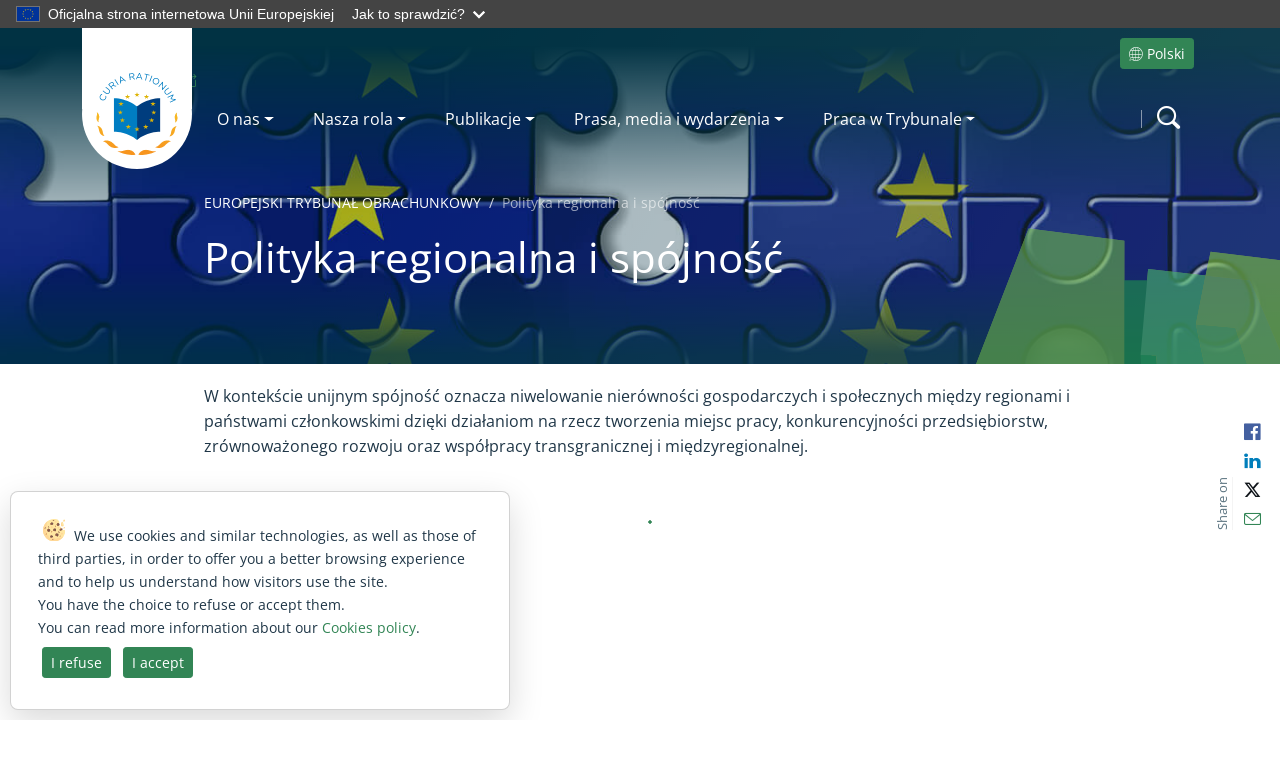

--- FILE ---
content_type: text/html; charset=utf-8
request_url: https://eca.europa.eu/pl/regional-policy-cohesion
body_size: 38685
content:


<!DOCTYPE html>
<html dir="ltr" lang="pl-PL">
    <head><meta charset="utf-8" /><meta name="viewport" content="width=device-width, initial-scale=1, shrink-to-fit=no" /><meta name="apple-mobile-web-app-capable" content="yes" /><meta http-equiv="X-UA-Compatible" content="IE=edge" /><meta name="GENERATOR" content="Microsoft SharePoint" /><meta http-equiv="Content-type" content="text/html; charset=utf-8" /><meta http-equiv="Expires" content="0" />
		<!-- ===== Hide unused styles in RTE Sharepoint (must be before corev15.css)  =================== -->
		<style>
			/* Deactivate unused H1 (must be unique and the title of the page) */
			H1.ms-rteElement-H1 { -ms-element:"false"; }
			/* Original styles used
			P.ms-rteElement-P {-ms-element: "false";}
			H2.ms-rteElement-H2 { -ms-element:"false"; }
			H3.ms-rteElement-H3 { -ms-element:"false"; }
			H4.ms-rteElement-H4 { -ms-element:"false"; }
			*/
			/* Deactivate unused styles */
			H1.ms-rteElement-H1B { -ms-element:"false"; }
			H2.ms-rteElement-H2B{ -ms-element:"false"; }
			H3.ms-rteElement-H3B{ -ms-element:"false"; }
			H4.ms-rteElement-H4B{ -ms-element:"false";}
			/* Deactivate unused text styles */
			.ms-rteStyle-Normal {-ms-element:"false"; }
			.ms-rteStyle-IntenseQuote {-ms-element:"false";}
			.ms-rteStyle-Emphasis {-ms-element:"false"; }
			.ms-rteStyle-IntenseEmphasis {-ms-element:"false";}
			.ms-rteStyle-References { -ms-element:"false";}
			.ms-rteStyle-IntenseReferences {-ms-element:"false";}
			.ms-rteStyle-Accent2 { -ms-element:"false";}
			.ms-rteStyle-Quote { -ms-element: "false";}
			.ms-rteStyle-Accent1 {-ms-element: "false";}
			/* Hide Text styles section under page elements */
			#Ribbon\.EditingTools\.CPEditTab\.Styles\.Styles\.Menu\.Styles	{
				display: none;
			} 
		</style>
        <!-- ===== STARTER: Robots  ======================================================================================================= -->
        

		<!-- ===== STARTER: Favicon / Windows Tile / iOS & Safari icons ======================================================================================== -->
		<!-- Favicon and device/browser icon -->
		<link rel="apple-touch-icon" sizes="180x180" href="https://static.eca.europa.eu/webcharter-internet/current/img/favicons/apple-touch-icon.png" /><link rel="icon" type="image/png" sizes="32x32" href="https://static.eca.europa.eu/webcharter-internet/current/img/favicons/favicon-32x32.png" /><link rel="icon" type="image/png" sizes="16x16" href="https://static.eca.europa.eu/webcharter-internet/current/img/favicons/favicon-16x16.png" /><link rel="mask-icon" href="https://static.eca.europa.eu/webcharter-internet/current/img/favicons/safari-pinned-tab.svg" color="#5bbad5" /><link rel="shortcut icon" href="https://static.eca.europa.eu/webcharter-internet/current/img/favicons/favicon.ico" /><meta name="msapplication-TileColor" content="#da532c" /><meta name="msapplication-config" content="https://static.eca.europa.eu/webcharter-internet/current/img/favicons/browserconfig.xml" /><meta name="theme-color" content="#ffffff" />
        <!-- The above 3 meta tags *must* come first in the head; any other head content must come *after* these tags -->

		<!-- ===== STARTER: Page Title loaded from page or page layout ==================================================================== -->
		<title>
	Polityka regionalna i spójność | European Court of Auditors
</title>
		<!-- ===== STARTER: Additional header placeholder (Meta description) - overridden by asp:content on pages or page layouts  =========================== -->
		
		<!-- ===== STARTER Micro Data and Open Graph for SEO and Social Share =================================================================================================== -->
		<!-- ===== STARTER: Placeholder for Micro Data Opengraph ====================================================== -->
		<script type="application/ld+json">
{
"@context": "http://schema.org",
"@type": "Organization",
"url": "http://eca.europa.eu/pl/Pages/Regional-policy-and-cohesion.aspx?TermStoreId=8935807f-8495-4a93-a302-f4b76776d8ea&TermSetId=681a7aaf-6840-443e-aec8-cba6bbca5bdb&TermId=9224485b-dbc3-499e-9306-50a4d3201bf6",
"logo": "https://static.eca.europa.eu/webcharter-internet/current/img/favicons/apple-touch-icon.png",
"name" :"Polityka regionalna i spójność",
"description": "European Court of auditors, the guardians of the EU finances. This site is available in 24 languages"
}
</script><meta property="fb:app_id" content="966242223397117" /><meta property="og:site_name" content="European Court of Auditors" /><meta property="og:logo" content="https://static.eca.europa.eu/webcharter-internet/current/img/favicons/apple-touch-icon.png" /><meta property="og:title" content="Polityka regionalna i spójność" /><meta property="twitter:title" content="Polityka regionalna i spójność" /><meta property="og:description" content="" /><meta property="og:url" content="http://eca.europa.eu/pl/Pages/Regional-policy-and-cohesion.aspx?TermStoreId=8935807f-8495-4a93-a302-f4b76776d8ea&amp;TermSetId=681a7aaf-6840-443e-aec8-cba6bbca5bdb&amp;TermId=9224485b-dbc3-499e-9306-50a4d3201bf6" /><meta property="og:type" content="website" /><meta property="twitter:image" content="&lt;img alt=&quot;&quot; src=&quot;/en/PublishingImages/topics/regional-policy.jpg&quot; style=&quot;BORDER&amp;#58;0px solid;&quot; />" /><meta property="twitter:card" content="Polityka regionalna i spójność" /><meta property="twitter:description" content="" /><meta property="twitter:url" content="http://eca.europa.eu/pl/Pages/Regional-policy-and-cohesion.aspx?TermStoreId=8935807f-8495-4a93-a302-f4b76776d8ea&amp;TermSetId=681a7aaf-6840-443e-aec8-cba6bbca5bdb&amp;TermId=9224485b-dbc3-499e-9306-50a4d3201bf6" /><meta property="og:image" content="&lt;img alt=&quot;&quot; src=&quot;/en/PublishingImages/topics/regional-policy.jpg&quot; style=&quot;BORDER&amp;#58;0px solid;&quot; />" />

		<!-- ===== STARTER: SP Scripts and CSS  =========================================================================================== -->
		<link id="CssLink-4babf0ef682444809af74856fcd0faee" rel="stylesheet" type="text/css" href="/_layouts/15/1033/styles/Themable/corev15.css?rev=BiOgxuWcxBnhKNutTFJcDA%3D%3DTAG0"/>
<link id="CssLink-d7d97f0c93f64d908418df7cc80603ea" rel="stylesheet" type="text/css" href="/Style%20Library/en-US/Themable/Core%20Styles/controls15.css"/>
<style id="SPThemeHideForms" type="text/css">body {opacity:0 !important}</style><script type="text/javascript">// <![CDATA[ 

var g_SPOffSwitches={};
// ]]>
</script>
<script type="text/javascript" src="/_layouts/15/1033/initstrings.js?rev=qNBdKcYXjsTNpy05wOK7Gg%3D%3DTAG0"></script>
<script type="text/javascript" src="/_layouts/15/init.js?rev=eqiUN2EN5Xn%2F2YyfuJQDtA%3D%3DTAG0"></script>
<script type="text/javascript" src="/_layouts/15/1033/strings.js?rev=8an2r1MhIt8SHy2mZX33VA%3D%3DTAG0"></script>
<script type="text/javascript" src="/_layouts/15/theming.js?rev=SuLUbbwTXcxFWOWLFUsOkw%3D%3DTAG0"></script>
<script type="text/javascript" src="/_layouts/15/ie55up.js?rev=DI%2FQWWhap6s759k%2FklnF0g%3D%3DTAG0"></script>
<script type="text/javascript" src="/ScriptResource.axd?d=lBEumRbkkvdIjheGe_dNq0UzJ4Se6cCOcyF9kRuT4Gd7YOuO2L3DaKRZcKMCLDQmqlmpMHuyrOWEy4aTONV4DxJyYE0SJAgo3Xjtd6NFiwLCCOkNghRdMiOa_clSi89G6obFIRrXPt19yPxU-sIwgib2VYyuTNJBDK64wQwKBjiwDLks5uVMHPWx-2SukoMR0&amp;t=32e5dfca"></script>
<script type="text/javascript" src="/_layouts/15/blank.js?rev=OqEYlnomw4m5X%2FMg2wSuyA%3D%3DTAG0"></script>
<script type="text/javascript" src="/ScriptResource.axd?d=ecGRcufyghMlzm6N-95QcL-xg4Plv6DclhKRvpSd3bEDmLj9uyfYoaBbHGIFnUPqDGuU89aldsU1aU8rsTf453g5t8KywmpfZyx2pnKiscTSAYA4zQE5M3sHYWIpKXPJWFZU2dJZvZq4kQ-xOjWcnHItvGIrrdvEDu_LH0_AP6FTj1Augug2Q66NbluBUkP-0&amp;t=32e5dfca"></script>
<script type="text/javascript">RegisterSod("require.js", "\u002f_layouts\u002f15\u002frequire.js?rev=bv3fWJhk0uFGpVwBxnZKNQ\u00253D\u00253DTAG0");</script>
<script type="text/javascript">RegisterSod("sp.res.resx", "\u002f_layouts\u002f15\u002f1033\u002fsp.res.js?rev=FnWveYddVjlqQYS2ZBOOzA\u00253D\u00253DTAG0");</script>
<script type="text/javascript">RegisterSod("sp.runtime.js", "\u002f_layouts\u002f15\u002fsp.runtime.js?rev=ieBn\u00252FPr8FuV9095CsVXFdw\u00253D\u00253DTAG0");RegisterSodDep("sp.runtime.js", "sp.res.resx");</script>
<script type="text/javascript">RegisterSod("sp.js", "\u002f_layouts\u002f15\u002fsp.js?rev=Os4G339\u00252BEf5vdNuG9dSWtw\u00253D\u00253DTAG0");RegisterSodDep("sp.js", "sp.runtime.js");RegisterSodDep("sp.js", "sp.ui.dialog.js");RegisterSodDep("sp.js", "sp.res.resx");</script>
<script type="text/javascript">RegisterSod("sp.init.js", "\u002f_layouts\u002f15\u002fsp.init.js?rev=GcX1\u00252BQkwU9iewwepsza2Kw\u00253D\u00253DTAG0");</script>
<script type="text/javascript">RegisterSod("sp.ui.dialog.js", "\u002f_layouts\u002f15\u002fsp.ui.dialog.js?rev=d7y1SiSVwqLJzuIiMAukpg\u00253D\u00253DTAG0");RegisterSodDep("sp.ui.dialog.js", "sp.init.js");RegisterSodDep("sp.ui.dialog.js", "sp.res.resx");</script>
<script type="text/javascript">RegisterSod("core.js", "\u002f_layouts\u002f15\u002fcore.js?rev=OuK8lknoOD37VvjQyOsHrw\u00253D\u00253DTAG0");</script>
<script type="text/javascript">RegisterSod("menu.js", "\u002f_layouts\u002f15\u002fmenu.js?rev=WMbI5XqdDKTzX20rarEQsQ\u00253D\u00253DTAG0");</script>
<script type="text/javascript">RegisterSod("mQuery.js", "\u002f_layouts\u002f15\u002fmquery.js?rev=wdHoEUjBno2g0ULGFwFjAg\u00253D\u00253DTAG0");</script>
<script type="text/javascript">RegisterSod("callout.js", "\u002f_layouts\u002f15\u002fcallout.js?rev=yFnKkBSYasfA2rW6krdVFQ\u00253D\u00253DTAG0");RegisterSodDep("callout.js", "mQuery.js");RegisterSodDep("callout.js", "core.js");</script>
<script type="text/javascript">RegisterSod("sp.core.js", "\u002f_layouts\u002f15\u002fsp.core.js?rev=LSKJVyPWTBdDAU6EL2A6kw\u00253D\u00253DTAG0");RegisterSodDep("sp.core.js", "sp.init.js");RegisterSodDep("sp.core.js", "core.js");</script>
<script type="text/javascript">RegisterSod("clienttemplates.js", "\u002f_layouts\u002f15\u002fclienttemplates.js?rev=oZO8iLnMIX278DJXZp9S4A\u00253D\u00253DTAG0");</script>
<script type="text/javascript">RegisterSod("sharing.js", "\u002f_layouts\u002f15\u002fsharing.js?rev=z7dWWrP\u00252FqzzxvtLQKR08Ww\u00253D\u00253DTAG0");RegisterSodDep("sharing.js", "mQuery.js");RegisterSodDep("sharing.js", "clienttemplates.js");RegisterSodDep("sharing.js", "core.js");</script>
<script type="text/javascript">RegisterSod("suitelinks.js", "\u002f_layouts\u002f15\u002fsuitelinks.js?rev=hNe7S\u00252B4EVV83bzPy9U\u00252BEvQ\u00253D\u00253DTAG0");RegisterSodDep("suitelinks.js", "core.js");</script>
<script type="text/javascript">RegisterSod("clientrenderer.js", "\u002f_layouts\u002f15\u002fclientrenderer.js?rev=Evu1eqGPwP\u00252FeN5ZuIpaSTQ\u00253D\u00253DTAG0");</script>
<script type="text/javascript">RegisterSod("srch.resources.resx", "\u002f_layouts\u002f15\u002f1033\u002fsrch.resources.js?rev=vZPcBJM2l80oZNzRUCRQ4g\u00253D\u00253DTAG0");</script>
<script type="text/javascript">RegisterSod("search.clientcontrols.js", "\u002f_layouts\u002f15\u002fsearch.clientcontrols.js?rev=xgTuNRzK\u00252B28qr6bjGThpIw\u00253D\u00253DTAG0");RegisterSodDep("search.clientcontrols.js", "sp.init.js");RegisterSodDep("search.clientcontrols.js", "clientrenderer.js");RegisterSodDep("search.clientcontrols.js", "srch.resources.resx");</script>
<script type="text/javascript">RegisterSod("sp.search.js", "\u002f_layouts\u002f15\u002fsp.search.js?rev=eMyDf7ZGV6rTjB2sDSdovA\u00253D\u00253DTAG0");RegisterSodDep("sp.search.js", "sp.init.js");RegisterSodDep("sp.search.js", "sp.runtime.js");</script>
<script type="text/javascript">RegisterSod("ajaxtoolkit.js", "\u002f_layouts\u002f15\u002fajaxtoolkit.js?rev=I3jVxnVkBqeUZ\u00252FWA\u00252BgwTLg\u00253D\u00253DTAG0");RegisterSodDep("ajaxtoolkit.js", "search.clientcontrols.js");</script>
<script type="text/javascript">RegisterSod("userprofile", "\u002f_layouts\u002f15\u002fsp.userprofiles.js?rev=J0M1pzLkfDXcJflabMvTYA\u00253D\u00253DTAG0");RegisterSodDep("userprofile", "sp.runtime.js");</script>
<script type="text/javascript">RegisterSod("followingcommon.js", "\u002f_layouts\u002f15\u002ffollowingcommon.js?rev=MgAestdI8p64n4UsP1Xeug\u00253D\u00253DTAG0");RegisterSodDep("followingcommon.js", "sp.js");RegisterSodDep("followingcommon.js", "userprofile");RegisterSodDep("followingcommon.js", "core.js");RegisterSodDep("followingcommon.js", "mQuery.js");</script>
<script type="text/javascript">RegisterSod("profilebrowserscriptres.resx", "\u002f_layouts\u002f15\u002f1033\u002fprofilebrowserscriptres.js?rev=qwf69WaVc1mYlJLXqmZmVA\u00253D\u00253DTAG0");</script>
<script type="text/javascript">RegisterSod("sp.ui.mysitecommon.js", "\u002f_layouts\u002f15\u002fsp.ui.mysitecommon.js?rev=5nRJiZWvHP3AB7VS14cjuw\u00253D\u00253DTAG0");RegisterSodDep("sp.ui.mysitecommon.js", "sp.init.js");RegisterSodDep("sp.ui.mysitecommon.js", "sp.runtime.js");RegisterSodDep("sp.ui.mysitecommon.js", "userprofile");RegisterSodDep("sp.ui.mysitecommon.js", "profilebrowserscriptres.resx");</script>
<script type="text/javascript">RegisterSod("inplview", "\u002f_layouts\u002f15\u002finplview.js?rev=ecdG8BqIlGbfoftF0\u00252FIAZA\u00253D\u00253DTAG0");RegisterSodDep("inplview", "core.js");RegisterSodDep("inplview", "clienttemplates.js");RegisterSodDep("inplview", "sp.js");</script>
<script type="text/javascript">RegisterSod("dragdrop.js", "\u002f_layouts\u002f15\u002fdragdrop.js?rev=h\u00252F2Jd5ursJLUu88iNs\u00252FM2A\u00253D\u00253DTAG0");</script>
<script type="text/javascript">RegisterSod("quicklaunch.js", "\u002f_layouts\u002f15\u002fquicklaunch.js?rev=yuA4NhRQlmo9X6TJsaidUg\u00253D\u00253DTAG0");RegisterSodDep("quicklaunch.js", "dragdrop.js");</script>
<script type="text/javascript">RegisterSod("datepicker.js", "\u002f_layouts\u002f15\u002fdatepicker.js?rev=8dvNCKf66PXIf\u00252Bw1tiMMxQ\u00253D\u00253DTAG0");</script>
<link type="text/xml" rel="alternate" href="/pl/_vti_bin/spsdisco.aspx" /><link rel="canonical" href="https://www.eca.europa.eu:443/pl/regional-policy-cohesion" />
		
		<!-- ===== STARTER: Core SharePoint CSS =========================================================================================== -->
				

		<!-- ===== STARTER: Custom ECA & Bootstrap CSS  =================================================================================================== -->
        <!-- Vendor
		================================================== -->
		<!-- Bootstrap core CSS -->
		<link rel="stylesheet" href="https://static.eca.europa.eu/webcharter-internet/current/css/vendor/bootstrap.min.css" />
		<!-- ECA styles
		================================================== -->
		<link rel="stylesheet" href="https://static.eca.europa.eu/webcharter-internet/current/css/eca-internet.css" />
		<!-- Customized styles in SharePoint RTE editor	
		================================================== -->	
		<link rel="stylesheet" href="https://www.eca.europa.eu/Style%20Library/eca-rte.css" />
		<!-- Custom TEMP styles for live fix
		================================================== -->	
		<link rel="stylesheet" href="https://www.eca.europa.eu/Style%20Library/eca-fix.css" />
		<!-- ===== STARTER:JS needed for the anticipated loading of the page (top menu) =================================================================================================== -->
		<!-- Bootstrap core JavaScript
		================================================== -->
		<!-- Placed at the end of the document so the pages load faster -->
		<script src="https://static.eca.europa.eu/webcharter-internet/current/js/browser.js"></script>
		<script src="https://static.eca.europa.eu/webcharter-internet/current/js/vendor/bootstrap.bundle.min.js"></script>
		<script src="https://static.eca.europa.eu/webcharter-internet/current/js/vendor/libraries.js"></script>
		<!-- Scripts
		================================================== -->
		<!-- External JS for Global EU banner -->
		<script defer src="https://webtools.europa.eu/load.js?globan=1110"></script>

		<script src="https://static.eca.europa.eu/webcharter-internet/current/js/build_menu.min.js"></script>
		<script src="https://static.eca.europa.eu/webcharter-internet/current/js/eca-internet.min.js"></script>	

		<!-- Matomo -->
		<script>
		var _paq = window._paq = window._paq || [];
		/* tracker methods like "setCustomDimension" should be called before "trackPageView" */
		_paq.push(['setCustomUrl', location.href.toLowerCase()]);
		_paq.push(['trackPageView']);
		_paq.push(['enableLinkTracking']);
		(function() {
			var u="https://eca.matomo.cloud/";
			_paq.push(['setTrackerUrl', u+'matomo.php']);
			_paq.push(['setSiteId', '3']);
			var d=document, g=d.createElement('script'), s=d.getElementsByTagName('script')[0];
			g.async=true; g.src='https://cdn.matomo.cloud/eca.matomo.cloud/matomo.js'; s.parentNode.insertBefore(g,s);
		})();
		</script>
		<!-- End Matomo Code -->
		
		
	</head>

	<body>
        <!-- ===== Add class editmode to detect we are in EDIT page sharepoint  =========================================================================== -->
        
        <div class="site-wrapper">
			<!-- Control for accesibility -->
			<div class="skip-links" role="region" aria-label="Skip Links">
				<a class="skip-link" href="#maincontent">Skip to content</a>
				<a class="skip-link" href="#mainsearch">Skip to search</a>
				<a class="skip-link" href="#mainnav">Skip to navigation</a>
				<!--<button id="contrast" class="skip-link" title="Change the contrast">
					Switch the contrast
				</button>-->
			</div>
			<!-- ===== STARTER: SP IDs / Prefetch SP images / SP Form  =========================================================================== -->
			
			<div id="imgPrefetch" style="display:none">
<img src="/_layouts/15/images/spcommon.png?rev=43" />
<img src="https://static.eca.europa.eu/webcharter-internet/current/img/eca-logo.svg?rev=43" />
</div>

			<form method="post" action="./regional-policy-cohesion?TermStoreId=8935807f-8495-4a93-a302-f4b76776d8ea&amp;TermSetId=681a7aaf-6840-443e-aec8-cba6bbca5bdb&amp;TermId=9224485b-dbc3-499e-9306-50a4d3201bf6" onsubmit="javascript:return WebForm_OnSubmit();" id="aspnetForm">
<div class="aspNetHidden">
<input type="hidden" name="_wpcmWpid" id="_wpcmWpid" value="" />
<input type="hidden" name="wpcmVal" id="wpcmVal" value="" />
<input type="hidden" name="MSOWebPartPage_PostbackSource" id="MSOWebPartPage_PostbackSource" value="" />
<input type="hidden" name="MSOTlPn_SelectedWpId" id="MSOTlPn_SelectedWpId" value="" />
<input type="hidden" name="MSOTlPn_View" id="MSOTlPn_View" value="0" />
<input type="hidden" name="MSOTlPn_ShowSettings" id="MSOTlPn_ShowSettings" value="False" />
<input type="hidden" name="MSOGallery_SelectedLibrary" id="MSOGallery_SelectedLibrary" value="" />
<input type="hidden" name="MSOGallery_FilterString" id="MSOGallery_FilterString" value="" />
<input type="hidden" name="MSOTlPn_Button" id="MSOTlPn_Button" value="none" />
<input type="hidden" name="__EVENTTARGET" id="__EVENTTARGET" value="" />
<input type="hidden" name="__EVENTARGUMENT" id="__EVENTARGUMENT" value="" />
<input type="hidden" name="__REQUESTDIGEST" id="__REQUESTDIGEST" value="noDigest" />
<input type="hidden" name="MSOSPWebPartManager_DisplayModeName" id="MSOSPWebPartManager_DisplayModeName" value="Browse" />
<input type="hidden" name="MSOSPWebPartManager_ExitingDesignMode" id="MSOSPWebPartManager_ExitingDesignMode" value="false" />
<input type="hidden" name="MSOWebPartPage_Shared" id="MSOWebPartPage_Shared" value="" />
<input type="hidden" name="MSOLayout_LayoutChanges" id="MSOLayout_LayoutChanges" value="" />
<input type="hidden" name="MSOLayout_InDesignMode" id="MSOLayout_InDesignMode" value="" />
<input type="hidden" name="_wpSelected" id="_wpSelected" value="" />
<input type="hidden" name="_wzSelected" id="_wzSelected" value="" />
<input type="hidden" name="MSOSPWebPartManager_OldDisplayModeName" id="MSOSPWebPartManager_OldDisplayModeName" value="Browse" />
<input type="hidden" name="MSOSPWebPartManager_StartWebPartEditingName" id="MSOSPWebPartManager_StartWebPartEditingName" value="false" />
<input type="hidden" name="MSOSPWebPartManager_EndWebPartEditing" id="MSOSPWebPartManager_EndWebPartEditing" value="false" />
<input type="hidden" name="__LASTFOCUS" id="__LASTFOCUS" value="" />
<input type="hidden" name="__VIEWSTATE" id="__VIEWSTATE" value="/[base64]" />
</div>

<script type="text/javascript">
//<![CDATA[
var theForm = document.forms['aspnetForm'];
if (!theForm) {
    theForm = document.aspnetForm;
}
function __doPostBack(eventTarget, eventArgument) {
    if (!theForm.onsubmit || (theForm.onsubmit() != false)) {
        theForm.__EVENTTARGET.value = eventTarget;
        theForm.__EVENTARGUMENT.value = eventArgument;
        theForm.submit();
    }
}
//]]>
</script>


<script src="/WebResource.axd?d=fbQvy22cxOTcTQskpdFWfTaHtmM-SwvnvjiQus5aMCm7Y2OCO8_gk_8g5-3gLLX3npjJ7e6LOLGLqbcevP0h7FZRVC6CW8QxUJqLEBYRb_81&amp;t=638901843720898773" type="text/javascript"></script>


<script type="text/javascript">
//<![CDATA[
var MSOWebPartPageFormName = 'aspnetForm';
var g_presenceEnabled = true;
var g_wsaEnabled = false;

var g_correlationId = '4f0df2a1-15f4-d0e5-87fb-459f8cfc84cc';
var g_wsaQoSEnabled = false;
var g_wsaQoSDataPoints = [];
var g_wsaRUMEnabled = false;
var g_wsaLCID = 1033;
var g_wsaListTemplateId = 850;
var g_wsaSiteTemplateId = 'CMSPUBLISHING#0';
var _spPageContextInfo={"webServerRelativeUrl":"/pl","webAbsoluteUrl":"https://www.eca.europa.eu/pl","viewId":"","listId":"{33ecb7d5-d9eb-4dce-b137-d622e5798dba}","listPermsMask":{"High":48,"Low":2147688513},"listUrl":"/pl/Pages","listTitle":"Pages","listBaseTemplate":850,"viewOnlyExperienceEnabled":false,"blockDownloadsExperienceEnabled":false,"idleSessionSignOutEnabled":false,"cdnPrefix":"","siteAbsoluteUrl":"https://www.eca.europa.eu","siteId":"{16718370-22ff-4674-a323-be57215bfaac}","showNGSCDialogForSyncOnTS":false,"supportPoundStorePath":true,"supportPercentStorePath":true,"siteSubscriptionId":null,"CustomMarkupInCalculatedFieldDisabled":true,"AllowCustomMarkupInCalculatedField":false,"isSPO":false,"farmLabel":null,"serverRequestPath":"/pl/Pages/Regional-policy-and-cohesion.aspx","layoutsUrl":"_layouts/15","webId":"{f91c86a8-cd77-468f-aba3-a0983e3446ee}","webTitle":"EUROPEJSKI TRYBUNAŁ OBRACHUNKOWY","webTemplate":"39","webTemplateConfiguration":"CMSPUBLISHING#0","webDescription":"Na straży finansów UE","tenantAppVersion":"1503741036","isAppWeb":false,"webLogoUrl":"_layouts/15/images/siteicon.png","webLanguage":1033,"currentLanguage":1033,"currentUICultureName":"en-US","currentCultureName":"pl-PL","currentCultureLCID":1045,"env":null,"nid":0,"fid":0,"serverTime":"2026-01-30T11:27:07.2767877Z","siteClientTag":"1844$$16.0.10417.20037","crossDomainPhotosEnabled":false,"openInClient":false,"Has2019Era":true,"webUIVersion":15,"webPermMasks":{"High":48,"Low":2147688513},"pageListId":"{33ecb7d5-d9eb-4dce-b137-d622e5798dba}","pageItemId":141,"pagePermsMask":{"High":48,"Low":2147688513},"pagePersonalizationScope":1,"userEmail":"","userId":0,"userLoginName":null,"userDisplayName":null,"isAnonymousUser":true,"isAnonymousGuestUser":false,"isEmailAuthenticationGuestUser":false,"isExternalGuestUser":false,"systemUserKey":null,"alertsEnabled":true,"siteServerRelativeUrl":"/","allowSilverlightPrompt":"True","themeCacheToken":"/pl::55:","themedCssFolderUrl":null,"themedImageFileNames":null,"modernThemingEnabled":true,"isSiteAdmin":false,"ExpFeatures":[480216468,1884350801,1158731092,62197791,538521105,335811073,4194306,34614301,268500996,-1946025984,28445328,-2147475455,134291456,65536,288,950272,1282,808326148,134217873,0,0,-1073217536,545285252,18350656,-467402752,6291457,-2147483644,1074794496,-1728053184,1845537108,622628,4102,0,0,0,0,0,0,0,0,0,0,0,0,0,0,0],"killSwitches":{},"InternalValidAuthorities":["methodology.eca.europa.eu","methodology.eca.europa.eu","www-2023.eca.europa.eu","www-2019-deploy.eca.europa.eu","www-2023.eca.europa.eu","www.eca.europa.eu","www.eca.europa.eu","eca.europa.eu","eca.europa.eu"],"CorrelationId":"4f0df2a1-15f4-d0e5-87fb-459f8cfc84cc","hasManageWebPermissions":false,"isNoScriptEnabled":false,"groupId":null,"groupHasHomepage":true,"groupHasQuickLaunchConversationsLink":false,"departmentId":null,"hubSiteId":null,"hasPendingWebTemplateExtension":false,"isHubSite":false,"isWebWelcomePage":false,"siteClassification":"","hideSyncButtonOnODB":false,"showNGSCDialogForSyncOnODB":false,"sitePagesEnabled":false,"sitePagesFeatureVersion":0,"DesignPackageId":"00000000-0000-0000-0000-000000000000","groupType":null,"groupColor":"#0273eb","siteColor":"#0273eb","headerEmphasis":0,"navigationInfo":null,"guestsEnabled":false,"MenuData":{"SignInUrl":"/pl/_layouts/15/Authenticate.aspx?Source=%2Fpl%2Fregional%2Dpolicy%2Dcohesion"},"RecycleBinItemCount":-1,"PublishingFeatureOn":true,"PreviewFeaturesEnabled":false,"disableAppViews":false,"disableFlows":false,"serverRedirectedUrl":null,"formDigestValue":"0xD03A4CBEC359387222E65AE2223B668F9B2C61E0DB343E97F2B9DCC1444C8CAD01CC00CBD640A799EACD6A21EBCAECAD7E78FD7BDA07E6DD243ED7EF6BB3E53D,30 Jan 2026 11:27:07 -0000","maximumFileSize":10240,"formDigestTimeoutSeconds":1799,"canUserCreateMicrosoftForm":false,"canUserCreateVisioDrawing":true,"readOnlyState":null,"isTenantDevSite":false,"preferUserTimeZone":false,"userTimeZoneData":null,"userTime24":false,"userFirstDayOfWeek":null,"webTimeZoneData":null,"webTime24":false,"webFirstDayOfWeek":null,"isSelfServiceSiteCreationEnabled":null,"alternateWebAppHost":"","aadTenantId":"","aadUserId":"","aadInstanceUrl":"","msGraphEndpointUrl":"https://","allowInfectedDownload":true};_spPageContextInfo.updateFormDigestPageLoaded=new Date();_spPageContextInfo.clientServerTimeDelta=new Date(_spPageContextInfo.serverTime)-new Date();if(typeof(define)=='function'){define('SPPageContextInfo',[],function(){return _spPageContextInfo;});}var L_Menu_BaseUrl="/pl";
var L_Menu_LCID="1033";
var L_Menu_SiteTheme="null";
document.onreadystatechange=fnRemoveAllStatus; function fnRemoveAllStatus(){removeAllStatus(true)};
                            function DoCallBack(filterText)
                            {WebForm_DoCallback('ctl00$PlaceHolderMain$ctl07$ctl00',filterText,UpdateFilterCallback,0,CallBackError,true)
                            }
                            function CallBackError(result, clientsideString)
                            {                
                            }
                        Flighting.ExpFeatures = [480216468,1884350801,1158731092,62197791,538521105,335811073,4194306,34614301,268500996,-1946025984,28445328,-2147475455,134291456,65536,288,950272,1282,808326148,134217873,0,0,-1073217536,545285252,18350656,-467402752,6291457,-2147483644,1074794496,-1728053184,1845537108,622628,4102,0,0,0,0,0,0,0,0,0,0,0,0,0,0,0]; (function()
{
    if(typeof(window.SP) == "undefined") window.SP = {};
    if(typeof(window.SP.YammerSwitch) == "undefined") window.SP.YammerSwitch = {};

    var ysObj = window.SP.YammerSwitch;
    ysObj.IsEnabled = false;
    ysObj.TargetYammerHostName = "www.yammer.com";
} )(); var _spWebPartComponents = new Object();//]]>
</script>

<script src="/_layouts/15/blank.js?rev=OqEYlnomw4m5X%2FMg2wSuyA%3D%3DTAG0" type="text/javascript"></script>
<script type="text/javascript">
//<![CDATA[
window.SPThemeUtils && SPThemeUtils.RegisterCssReferences([{"Url":"\u002f_layouts\u002f15\u002f1033\u002fstyles\u002fThemable\u002fcorev15.css?rev=BiOgxuWcxBnhKNutTFJcDA\u00253D\u00253DTAG0","OriginalUrl":"\u002f_layouts\u002f15\u002f1033\u002fstyles\u002fThemable\u002fcorev15.css?rev=BiOgxuWcxBnhKNutTFJcDA\u00253D\u00253DTAG0","Id":"CssLink-4babf0ef682444809af74856fcd0faee","ConditionalExpression":"","After":"","RevealToNonIE":"false"},{"Url":"\u002fStyle Library\u002fen-US\u002fThemable\u002fCore Styles\u002fcontrols15.css","OriginalUrl":"\u002fStyle Library\u002fen-US\u002fThemable\u002fCore Styles\u002fcontrols15.css","Id":"CssLink-d7d97f0c93f64d908418df7cc80603ea","ConditionalExpression":"","After":"","RevealToNonIE":"false"}]);
(function(){

        if (typeof(_spBodyOnLoadFunctions) === 'undefined' || _spBodyOnLoadFunctions === null) {
            return;
        }
        _spBodyOnLoadFunctions.push(function() {
            SP.SOD.executeFunc('core.js', 'FollowingDocument', function() { FollowingDocument(); });
        });
    })();(function(){

        if (typeof(_spBodyOnLoadFunctions) === 'undefined' || _spBodyOnLoadFunctions === null) {
            return;
        }
        _spBodyOnLoadFunctions.push(function() {
            SP.SOD.executeFunc('core.js', 'FollowingCallout', function() { FollowingCallout(); });
        });
    })();if (typeof(DeferWebFormInitCallback) == 'function') DeferWebFormInitCallback();function WebForm_OnSubmit() {
UpdateFormDigest('\u002fpl', 1440000);if (typeof(_spFormOnSubmitWrapper) != 'undefined') {return _spFormOnSubmitWrapper();} else {return true;};
return true;
}
//]]>
</script>

<div class="aspNetHidden">

	<input type="hidden" name="__VIEWSTATEGENERATOR" id="__VIEWSTATEGENERATOR" value="EA5D22D8" />
</div>

				<!-- ===== STARTER: SharePoint Reqs this for adding columns ===================================================== -->
				<script type="text/javascript"> var submitHook = function () { return false; }; theForm._spOldSubmit = theForm.submit; theForm.submit = function () { if (!submitHook()) { this._spOldSubmit(); } }; </script>

				<!-- ===== STARTER: Web Part Manager  ============================================================================================= -->
				<script nonce="e6e39b54-a7a6-4a63-b146-e380730757cb" src="/_layouts/15/next/spclient/en-us/sp-classic-page-assembly.js?uniqueId=23Q8x">

</script><script nonce="e6e39b54-a7a6-4a63-b146-e380730757cb">
	//<!--
	

(function(global){
  var correlationId="4f0df2a1-15f4-d0e5-87fb-459f8cfc84cc",
    handleFailure=function(errorInformation){    console.error(errorInformation.message);},
    spClientSidePageContext={ 

"clientSideApplicationId" : "eb4b666b-5c29-4dad-9a99-23613f21a2b7",

"contextWebInfo" : {"_ObjectType_":"SP.ContextWebInformation","FormDigestTimeoutSeconds":1799,"FormDigestValue":"0xD03A4CBEC359387222E65AE2223B668F9B2C61E0DB343E97F2B9DCC1444C8CAD01CC00CBD640A799EACD6A21EBCAECAD7E78FD7BDA07E6DD243ED7EF6BB3E53D,30 Jan 2026 11:27:07 -0000","LibraryVersion":"16.0.10417.20037","SiteFullUrl":"https:\u002f\u002fwww.eca.europa.eu","SupportedSchemaVersions":["14.0.0.0","15.0.0.0"],"WebFullUrl":"https:\u002f\u002fwww.eca.europa.eu\u002fpl"},

"customActions" : [],

"spPageContextInfo" : {"webServerRelativeUrl":"/pl","webAbsoluteUrl":"https://www.eca.europa.eu/pl","viewId":"","listId":"{33ecb7d5-d9eb-4dce-b137-d622e5798dba}","listPermsMask":{"High":48,"Low":2147688513},"listUrl":"/pl/Pages","listTitle":"Pages","listBaseTemplate":850,"viewOnlyExperienceEnabled":false,"blockDownloadsExperienceEnabled":false,"idleSessionSignOutEnabled":false,"cdnPrefix":"","siteAbsoluteUrl":"https://www.eca.europa.eu","siteId":"{16718370-22ff-4674-a323-be57215bfaac}","showNGSCDialogForSyncOnTS":false,"supportPoundStorePath":true,"supportPercentStorePath":true,"siteSubscriptionId":null,"CustomMarkupInCalculatedFieldDisabled":true,"AllowCustomMarkupInCalculatedField":false,"isSPO":false,"farmLabel":null,"serverRequestPath":"/pl/Pages/Regional-policy-and-cohesion.aspx","layoutsUrl":"_layouts/15","webId":"{f91c86a8-cd77-468f-aba3-a0983e3446ee}","webTitle":"EUROPEJSKI TRYBUNAŁ OBRACHUNKOWY","webTemplate":"39","webTemplateConfiguration":"CMSPUBLISHING#0","webDescription":"Na straży finansów UE","tenantAppVersion":"1503741036","isAppWeb":false,"webLogoUrl":"_layouts/15/images/siteicon.png","webLanguage":1033,"currentLanguage":1033,"currentUICultureName":"en-US","currentCultureName":"pl-PL","currentCultureLCID":1045,"env":null,"nid":0,"fid":0,"serverTime":"2026-01-30T11:27:07.3549169Z","siteClientTag":"1844$$16.0.10417.20037","crossDomainPhotosEnabled":false,"openInClient":false,"Has2019Era":true,"webUIVersion":15,"webPermMasks":{"High":48,"Low":2147688513},"pageListId":"{33ecb7d5-d9eb-4dce-b137-d622e5798dba}","pageItemId":141,"pagePermsMask":{"High":48,"Low":2147688513},"pagePersonalizationScope":1,"userEmail":"","userId":0,"userLoginName":null,"userDisplayName":null,"isAnonymousUser":true,"isAnonymousGuestUser":false,"isEmailAuthenticationGuestUser":false,"isExternalGuestUser":false,"systemUserKey":null,"alertsEnabled":true,"siteServerRelativeUrl":"/","allowSilverlightPrompt":"True","themeCacheToken":"/pl::55:","themedCssFolderUrl":null,"themedImageFileNames":null,"modernThemingEnabled":true,"isSiteAdmin":false,"ExpFeatures":[480216468,1884350801,1158731092,62197791,538521105,335811073,4194306,34614301,268500996,-1946025984,28445328,-2147475455,134291456,65536,288,950272,1282,808326148,134217873,0,0,-1073217536,545285252,18350656,-467402752,6291457,-2147483644,1074794496,-1728053184,1845537108,622628,4102,0,0,0,0,0,0,0,0,0,0,0,0,0,0,0],"killSwitches":{},"InternalValidAuthorities":["methodology.eca.europa.eu","methodology.eca.europa.eu","www-2023.eca.europa.eu","www-2019-deploy.eca.europa.eu","www-2023.eca.europa.eu","www.eca.europa.eu","www.eca.europa.eu","eca.europa.eu","eca.europa.eu"],"CorrelationId":"4f0df2a1-15f4-d0e5-87fb-459f8cfc84cc","hasManageWebPermissions":false,"isNoScriptEnabled":false,"groupId":null,"groupHasHomepage":true,"groupHasQuickLaunchConversationsLink":false,"departmentId":null,"hubSiteId":null,"hasPendingWebTemplateExtension":false,"isHubSite":false,"isWebWelcomePage":false,"siteClassification":"","hideSyncButtonOnODB":false,"showNGSCDialogForSyncOnODB":false,"sitePagesEnabled":false,"sitePagesFeatureVersion":0,"DesignPackageId":"00000000-0000-0000-0000-000000000000","groupType":null,"groupColor":"#0273eb","siteColor":"#0273eb","headerEmphasis":0,"navigationInfo":null,"guestsEnabled":false,"MenuData":{"SignInUrl":"/pl/_layouts/15/Authenticate.aspx?Source=%2Fpl%2Fregional%2Dpolicy%2Dcohesion"},"RecycleBinItemCount":-1,"PublishingFeatureOn":true,"PreviewFeaturesEnabled":false,"disableAppViews":false,"disableFlows":false,"serverRedirectedUrl":null,"formDigestValue":"0xD03A4CBEC359387222E65AE2223B668F9B2C61E0DB343E97F2B9DCC1444C8CAD01CC00CBD640A799EACD6A21EBCAECAD7E78FD7BDA07E6DD243ED7EF6BB3E53D,30 Jan 2026 11:27:07 -0000","maximumFileSize":10240,"formDigestTimeoutSeconds":1799,"canUserCreateMicrosoftForm":false,"canUserCreateVisioDrawing":true,"readOnlyState":null,"isTenantDevSite":false,"preferUserTimeZone":false,"userTimeZoneData":null,"userTime24":false,"userFirstDayOfWeek":null,"webTimeZoneData":null,"webTime24":false,"webFirstDayOfWeek":null,"isSelfServiceSiteCreationEnabled":null,"alternateWebAppHost":"","aadTenantId":"","aadUserId":"","aadInstanceUrl":"","msGraphEndpointUrl":"https://","allowInfectedDownload":true},

"manifests" : [{"preloadOptions":{},"title":{"default":"classic-page-webpart-application"},"description":{"default":"Classic page webpart application"},"assemblyId":"addf4597-640f-4316-858c-2359e0c4ec21","version":"0.1.5","alias":"ClassicPageWebPartApplication","preloadComponents":["02a01e42-69ab-403d-8a16-acd128661f8e","0d910c1c-13b9-4e1c-9aa4-b008c5e42d7d","aa0a46ec-1505-43cd-a44a-93f3a5aa460a","974a7777-0990-4136-8fa6-95d80114c2e0","c83d5509-ccd5-4c67-919f-2440f237927a","a81a5cf6-c9ad-4a0a-85aa-68c03d2d22a2","8494e7d7-6b99-47b2-a741-59873e42f16f","1c4541f7-5c31-41aa-9fa8-fbc9dc14c0a8","1c6c9123-7aac-41f3-a376-3caea41ed83f","f97266fb-ccb7-430e-9384-4124d05295d3","467dc675-7cc5-4709-8aac-78e3b71bd2f6","7263c7d0-1d6a-45ec-8d85-d4d1d234171b","73e1dc6c-8441-42cc-ad47-4bd3659f8a3a","8217e442-8ed3-41fd-957d-b112e841286a","cc2cc925-b5be-41bb-880a-f0f8030c6aff","4df9bb86-ab0a-4aab-ab5f-48bf167048fb","3fbad3f4-a628-41b0-8694-2054c09edccd","05ed6956-59ad-4aa6-9e4e-b832c96ae87b"],"isInternal":true,"loaderConfig":{"internalModuleBaseUrls":["/_layouts/15/next/spclient/"],"entryModuleId":"sp-classic-page-application","scriptResources":{"sp-classic-page-application":{"type":"localizedPath","defaultPath":{"default":"en-us/sp-classic-page-application.js?uniqueId=23Q8x"}},"@microsoft/sp-core-library":{"type":"component","id":"7263c7d0-1d6a-45ec-8d85-d4d1d234171b","version":"1.5.0"},"@microsoft/sp-webpart-base":{"type":"component","id":"974a7777-0990-4136-8fa6-95d80114c2e0","version":"1.5.0"},"@microsoft/sp-loader":{"type":"component","id":"1c6c9123-7aac-41f3-a376-3caea41ed83f","version":"1.5.0"},"@ms/sp-telemetry":{"type":"component","id":"8217e442-8ed3-41fd-957d-b112e841286a","version":"0.2.2"},"@microsoft/sp-application-base":{"type":"component","id":"4df9bb86-ab0a-4aab-ab5f-48bf167048fb","version":"1.5.0"}}},"manifestVersion":2,"id":"eb4b666b-5c29-4dad-9a99-23613f21a2b7","componentType":"Application"}, {"preconfiguredEntries":[{"title":{"default":"Keyword Suggestion"},"description":{"default":"Keyword Suggestion description"},"officeFabricIconFontName":"Page","groupId":"5c03119e-3074-46fd-976b-c60198311f70","group":{"default":"Other"},"properties":{"description":"Keyword Suggestion"}}],"version":"1.12.0","alias":"WPKeywordSuggestion","loaderConfig":{"internalModuleBaseUrls":["https://static.eca.europa.eu/internet/"],"entryModuleId":"keyword-suggestion-web-part","scriptResources":{"keyword-suggestion-web-part":{"type":"path","path":"keyword-suggestion-web-part_655b55b4ef6299f74a3973dfbf6761be.js"},"WpAllStrings":{"type":"localizedPath","defaultPath":"s-wpallstrings_en-us_ac1f64664033f873c1eded1420fb9477.js","paths":{}},"@microsoft/sp-core-library":{"type":"component","id":"7263c7d0-1d6a-45ec-8d85-d4d1d234171b","version":"1.4.1"},"@microsoft/sp-webpart-base":{"type":"component","id":"974a7777-0990-4136-8fa6-95d80114c2e0","version":"1.4.1"}}},"manifestVersion":2,"id":"a9eb3876-082b-446f-8798-1a16fa8a8647","componentType":"WebPart"}, {"preconfiguredEntries":[{"title":{"default":"Feedback"},"description":{"default":"Feedback form for public user"},"officeFabricIconFontName":"Page","groupId":"5c03119e-3074-46fd-976b-c60198311f70","group":{"default":"Other"},"properties":{"description":"Feedback form"}}],"version":"1.12.0","alias":"WPFeedback","loaderConfig":{"internalModuleBaseUrls":["https://static.eca.europa.eu/internet/"],"entryModuleId":"feedback-web-part","scriptResources":{"feedback-web-part":{"type":"path","path":"feedback-web-part_11d56c2be64d1ae1c7b273bdc5ddcf1d.js"},"WpAllStrings":{"type":"localizedPath","defaultPath":"s-wpallstrings_en-us_ac1f64664033f873c1eded1420fb9477.js","paths":{}},"@microsoft/sp-core-library":{"type":"component","id":"7263c7d0-1d6a-45ec-8d85-d4d1d234171b","version":"1.4.1"},"@microsoft/sp-webpart-base":{"type":"component","id":"974a7777-0990-4136-8fa6-95d80114c2e0","version":"1.4.1"}}},"manifestVersion":2,"id":"4c446970-030e-4bed-98cb-df21603a3976","componentType":"WebPart"}, {"preconfiguredEntries":[{"title":{"default":"SubscriberForm"},"description":{"default":"SubscriberForm"},"officeFabricIconFontName":"Page","groupId":"5c03119e-3074-46fd-976b-c60198311f70","group":{"default":"Other"},"properties":{"description":"SubscriberForm"}}],"version":"1.12.0","alias":"SubscriberFormWebPart","loaderConfig":{"internalModuleBaseUrls":["https://static.eca.europa.eu/internet/"],"entryModuleId":"subscriber-form-web-part","scriptResources":{"subscriber-form-web-part":{"type":"path","path":"subscriber-form-web-part_93388f4addcd0fa0c18a3a104017feeb.js"},"WpAllStrings":{"type":"localizedPath","defaultPath":"s-wpallstrings_en-us_ac1f64664033f873c1eded1420fb9477.js","paths":{}},"@microsoft/sp-core-library":{"type":"component","id":"7263c7d0-1d6a-45ec-8d85-d4d1d234171b","version":"1.4.1"},"@microsoft/sp-webpart-base":{"type":"component","id":"974a7777-0990-4136-8fa6-95d80114c2e0","version":"1.4.1"}}},"manifestVersion":2,"id":"8db22dde-e815-4102-88d1-ede2bf9fe8f4","componentType":"WebPart"}, {"preconfiguredEntries":[{"title":{"default":"Simple listing page"},"description":{"default":"Simple listing page web part"},"officeFabricIconFontName":"Page","groupId":"5c03119e-3074-46fd-976b-c60198311f70","group":{"default":"Other"},"properties":{"description":"Simple listing page web part"}}],"version":"1.12.0","alias":"WPSimpleListingPageWebPart","loaderConfig":{"internalModuleBaseUrls":["https://static.eca.europa.eu/internet/"],"entryModuleId":"wp-simple-listing-page-web-part","scriptResources":{"wp-simple-listing-page-web-part":{"type":"path","path":"wp-simple-listing-page-web-part_8d397c52565703af2cb5a618222333a8.js"},"WpAllStrings":{"type":"localizedPath","defaultPath":"s-wpallstrings_en-us_ac1f64664033f873c1eded1420fb9477.js","paths":{}},"PropertyControlStrings":{"type":"localizedPath","defaultPath":{"default":"s-propertycontrolstrings_en-us_de0ec791c9d23a2cf10911a72c5b616c.js"}},"@microsoft/sp-core-library":{"type":"component","id":"7263c7d0-1d6a-45ec-8d85-d4d1d234171b","version":"1.4.1"},"@microsoft/sp-webpart-base":{"type":"component","id":"974a7777-0990-4136-8fa6-95d80114c2e0","version":"1.4.1"},"@microsoft/sp-lodash-subset":{"type":"component","id":"73e1dc6c-8441-42cc-ad47-4bd3659f8a3a","version":"1.4.1"},"@microsoft/sp-http":{"type":"component","id":"c07208f0-ea3b-4c1a-9965-ac1b825211a6","version":"1.4.1"}}},"manifestVersion":2,"id":"c3661cf3-0345-407d-9877-d9374f89605f","componentType":"WebPart"}, {"version":"1.5.0","alias":"SPCoreLibrary","isInternal":true,"loaderConfig":{"internalModuleBaseUrls":["/_layouts/15/next/spclient/"],"entryModuleId":"sp-core-library","scriptResources":{"sp-core-library":{"type":"localizedPath","defaultPath":{"default":"en-us/sp-core-library.js?uniqueId=23Q8x"}},"@microsoft/sp-lodash-subset":{"type":"component","id":"73e1dc6c-8441-42cc-ad47-4bd3659f8a3a","version":"1.5.0"}}},"manifestVersion":2,"id":"7263c7d0-1d6a-45ec-8d85-d4d1d234171b","componentType":"Library"}, {"version":"1.5.0","alias":"SPWebPartBase","isInternal":true,"loaderConfig":{"internalModuleBaseUrls":["/_layouts/15/next/spclient/"],"entryModuleId":"sp-webpart-base","scriptResources":{"sp-webpart-base":{"type":"localizedPath","defaultPath":{"default":"en-us/sp-webpart-base.js?uniqueId=23Q8x"}},"@microsoft/sp-core-library":{"type":"component","id":"7263c7d0-1d6a-45ec-8d85-d4d1d234171b","version":"1.5.0"},"@microsoft/decorators":{"type":"component","id":"f97266fb-ccb7-430e-9384-4124d05295d3","version":"1.5.0"},"react":{"type":"component","id":"0d910c1c-13b9-4e1c-9aa4-b008c5e42d7d","version":"15.6.2"},"@ms/sp-telemetry":{"type":"component","id":"8217e442-8ed3-41fd-957d-b112e841286a","version":"0.2.2"},"@microsoft/sp-lodash-subset":{"type":"component","id":"73e1dc6c-8441-42cc-ad47-4bd3659f8a3a","version":"1.5.0"},"@microsoft/office-ui-fabric-react-bundle":{"type":"component","id":"02a01e42-69ab-403d-8a16-acd128661f8e","version":"1.5.0"},"react-dom":{"type":"component","id":"aa0a46ec-1505-43cd-a44a-93f3a5aa460a","version":"15.6.2"},"@microsoft/load-themed-styles":{"type":"component","id":"229b8d08-79f3-438b-8c21-4613fc877abd","version":"0.1.2"},"@microsoft/sp-component-base":{"type":"component","id":"467dc675-7cc5-4709-8aac-78e3b71bd2f6","version":"1.5.0"},"@microsoft/sp-http":{"type":"component","id":"c07208f0-ea3b-4c1a-9965-ac1b825211a6","version":"1.5.0"},"@ms/sp-load-themed-styles":{"type":"component","id":"229b8d08-79f3-438b-8c21-4613fc877abd","version":"0.1.2"},"@microsoft/sp-loader":{"type":"component","id":"1c6c9123-7aac-41f3-a376-3caea41ed83f","version":"1.5.0"},"@microsoft/sp-page-context":{"type":"component","id":"1c4541f7-5c31-41aa-9fa8-fbc9dc14c0a8","version":"1.5.0"}}},"manifestVersion":2,"id":"974a7777-0990-4136-8fa6-95d80114c2e0","componentType":"Library"}, {"version":"1.5.0","alias":"SPLoader","isInternal":true,"loaderConfig":{"internalModuleBaseUrls":["/_layouts/15/next/spclient/"],"entryModuleId":"sp-loader","scriptResources":{"sp-loader":{"type":"localizedPath","defaultPath":{"default":"en-us/sp-loader.js?uniqueId=23Q8x"}},"@microsoft/sp-core-library":{"type":"component","id":"7263c7d0-1d6a-45ec-8d85-d4d1d234171b","version":"1.5.0"},"@ms/sp-telemetry":{"type":"component","id":"8217e442-8ed3-41fd-957d-b112e841286a","version":"0.2.2"},"@microsoft/sp-page-context":{"type":"component","id":"1c4541f7-5c31-41aa-9fa8-fbc9dc14c0a8","version":"1.5.0"},"@microsoft/sp-http":{"type":"component","id":"c07208f0-ea3b-4c1a-9965-ac1b825211a6","version":"1.5.0"},"@microsoft/sp-lodash-subset":{"type":"component","id":"73e1dc6c-8441-42cc-ad47-4bd3659f8a3a","version":"1.5.0"},"@microsoft/sp-dynamic-data":{"type":"component","id":"e40f8203-b39d-425a-a957-714852e33b79","version":"1.5.0"},"@microsoft/load-themed-styles":{"type":"component","id":"229b8d08-79f3-438b-8c21-4613fc877abd","version":"0.1.2"}}},"manifestVersion":2,"id":"1c6c9123-7aac-41f3-a376-3caea41ed83f","componentType":"Library"}, {"version":"0.2.2","alias":"SPTelemetry","isInternal":true,"loaderConfig":{"internalModuleBaseUrls":["/_layouts/15/next/spclient/"],"entryModuleId":"sp-telemetry","scriptResources":{"sp-telemetry":{"type":"path","path":"sp-telemetry.js"},"@microsoft/sp-core-library":{"type":"component","id":"7263c7d0-1d6a-45ec-8d85-d4d1d234171b","version":"1.5.0"},"@ms/odsp-utilities-bundle":{"type":"component","id":"cc2cc925-b5be-41bb-880a-f0f8030c6aff","version":"1.1.0"},"@microsoft/sp-lodash-subset":{"type":"component","id":"73e1dc6c-8441-42cc-ad47-4bd3659f8a3a","version":"1.5.0"}}},"manifestVersion":2,"id":"8217e442-8ed3-41fd-957d-b112e841286a","componentType":"Library"}, {"version":"1.5.0","alias":"SPApplicationBase","preloadComponents":["c0c518b8-701b-4f6f-956d-5782772bb731"],"isInternal":true,"loaderConfig":{"internalModuleBaseUrls":["/_layouts/15/next/spclient/"],"entryModuleId":"sp-application-base","scriptResources":{"sp-application-base":{"type":"localizedPath","defaultPath":{"default":"en-us/sp-application-base.js?uniqueId=23Q8x"}},"@microsoft/sp-core-library":{"type":"component","id":"7263c7d0-1d6a-45ec-8d85-d4d1d234171b","version":"1.5.0"},"@ms/sp-telemetry":{"type":"component","id":"8217e442-8ed3-41fd-957d-b112e841286a","version":"0.2.2"},"@microsoft/sp-http":{"type":"component","id":"c07208f0-ea3b-4c1a-9965-ac1b825211a6","version":"1.5.0"},"@microsoft/sp-loader":{"type":"component","id":"1c6c9123-7aac-41f3-a376-3caea41ed83f","version":"1.5.0"},"@ms/odsp-utilities-bundle":{"type":"component","id":"cc2cc925-b5be-41bb-880a-f0f8030c6aff","version":"1.1.0"},"@microsoft/sp-extension-base":{"type":"component","id":"0773bd53-a69e-4293-87e6-ba80ea4d614b","version":"1.5.0"},"@microsoft/decorators":{"type":"component","id":"f97266fb-ccb7-430e-9384-4124d05295d3","version":"1.5.0"},"@microsoft/sp-page-context":{"type":"component","id":"1c4541f7-5c31-41aa-9fa8-fbc9dc14c0a8","version":"1.5.0"},"@microsoft/sp-component-base":{"type":"component","id":"467dc675-7cc5-4709-8aac-78e3b71bd2f6","version":"1.5.0"},"@microsoft/sp-lodash-subset":{"type":"component","id":"73e1dc6c-8441-42cc-ad47-4bd3659f8a3a","version":"1.5.0"},"@microsoft/load-themed-styles":{"type":"component","id":"229b8d08-79f3-438b-8c21-4613fc877abd","version":"0.1.2"},"@ms/sp-load-themed-styles":{"type":"component","id":"229b8d08-79f3-438b-8c21-4613fc877abd","version":"0.1.2"}}},"manifestVersion":2,"id":"4df9bb86-ab0a-4aab-ab5f-48bf167048fb","componentType":"Library"}, {"version":"1.5.0","alias":"OfficeUIFabricReact","isInternal":true,"loaderConfig":{"internalModuleBaseUrls":["/_layouts/15/next/spclient/"],"entryModuleId":"office-ui-fabric-react-bundle","scriptResources":{"office-ui-fabric-react-bundle":{"type":"path","path":"office-ui-fabric-react-bundle.js"},"react":{"type":"component","id":"0d910c1c-13b9-4e1c-9aa4-b008c5e42d7d","version":"15.6.2"},"@microsoft/load-themed-styles":{"type":"component","id":"229b8d08-79f3-438b-8c21-4613fc877abd","version":"0.1.2"},"react-dom":{"type":"component","id":"aa0a46ec-1505-43cd-a44a-93f3a5aa460a","version":"15.6.2"}}},"manifestVersion":2,"id":"02a01e42-69ab-403d-8a16-acd128661f8e","componentType":"Library"}, {"version":"15.6.2","alias":"React","isInternal":true,"loaderConfig":{"internalModuleBaseUrls":["/_layouts/15/next/spclient/"],"entryModuleId":"react-bundle","scriptResources":{"react-bundle":{"type":"path","path":"react-bundle.js"}}},"manifestVersion":2,"id":"0d910c1c-13b9-4e1c-9aa4-b008c5e42d7d","componentType":"Library"}, {"version":"15.6.2","alias":"ReactDOM","isInternal":true,"loaderConfig":{"internalModuleBaseUrls":["/_layouts/15/next/spclient/"],"entryModuleId":"react-dom-bundle","scriptResources":{"react-dom-bundle":{"type":"path","path":"react-dom-bundle.js"},"react":{"type":"component","id":"0d910c1c-13b9-4e1c-9aa4-b008c5e42d7d","version":"15.6.2"}}},"manifestVersion":2,"id":"aa0a46ec-1505-43cd-a44a-93f3a5aa460a","componentType":"Library"}, {"version":"0.0.2","alias":"I18nUtilities","isInternal":true,"loaderConfig":{"internalModuleBaseUrls":["/_layouts/15/next/spclient/"],"entryModuleId":"i18n-utilities-bundle","scriptResources":{"i18n-utilities-bundle":{"type":"localizedPath","defaultPath":{"default":"en-us/i18n-utilities-bundle.js?uniqueId=23Q8x"}}}},"manifestVersion":2,"id":"c83d5509-ccd5-4c67-919f-2440f237927a","componentType":"Library"}, {"version":"1.1.1","alias":"SPFilepicker","isInternal":true,"loaderConfig":{"internalModuleBaseUrls":["/_layouts/15/next/spclient/"],"entryModuleId":"sp-filepicker","scriptResources":{"sp-filepicker":{"type":"localizedPath","defaultPath":{"default":"en-us/sp-filepicker.js?uniqueId=23Q8x"}},"@ms/sp-component-utilities":{"type":"component","id":"8494e7d7-6b99-47b2-a741-59873e42f16f","version":"0.2.1"},"@ms/sp-telemetry":{"type":"component","id":"8217e442-8ed3-41fd-957d-b112e841286a","version":"0.2.2"},"react":{"type":"component","id":"0d910c1c-13b9-4e1c-9aa4-b008c5e42d7d","version":"15.6.2"},"@microsoft/office-ui-fabric-react-bundle":{"type":"component","id":"02a01e42-69ab-403d-8a16-acd128661f8e","version":"1.5.0"},"@ms/odsp-utilities-bundle":{"type":"component","id":"cc2cc925-b5be-41bb-880a-f0f8030c6aff","version":"1.1.0"},"@microsoft/sp-core-library":{"type":"component","id":"7263c7d0-1d6a-45ec-8d85-d4d1d234171b","version":"1.5.0"},"@microsoft/sp-page-context":{"type":"component","id":"1c4541f7-5c31-41aa-9fa8-fbc9dc14c0a8","version":"1.5.0"},"@ms/sp-webpart-shared":{"type":"component","id":"914330ee-2df2-4f6e-a858-30c23a812408","version":"0.1.0"},"react-dom":{"type":"component","id":"aa0a46ec-1505-43cd-a44a-93f3a5aa460a","version":"15.6.2"},"@microsoft/sp-http":{"type":"component","id":"c07208f0-ea3b-4c1a-9965-ac1b825211a6","version":"1.5.0"},"@microsoft/sp-lodash-subset":{"type":"component","id":"73e1dc6c-8441-42cc-ad47-4bd3659f8a3a","version":"1.5.0"},"@ms/sp-dataproviders":{"type":"component","id":"1cea229f-b208-4202-8014-22503d92a019","version":"0.1.0"},"@microsoft/load-themed-styles":{"type":"component","id":"229b8d08-79f3-438b-8c21-4613fc877abd","version":"0.1.2"}}},"manifestVersion":2,"id":"a81a5cf6-c9ad-4a0a-85aa-68c03d2d22a2","componentType":"Library"}, {"version":"0.2.1","alias":"SPComponentUtilities","isInternal":true,"loaderConfig":{"internalModuleBaseUrls":["/_layouts/15/next/spclient/"],"entryModuleId":"sp-component-utilities","scriptResources":{"sp-component-utilities":{"type":"localizedPath","defaultPath":{"default":"en-us/sp-component-utilities.js?uniqueId=23Q8x"}},"@ms/odsp-utilities-bundle":{"type":"component","id":"cc2cc925-b5be-41bb-880a-f0f8030c6aff","version":"1.1.0"},"@microsoft/sp-core-library":{"type":"component","id":"7263c7d0-1d6a-45ec-8d85-d4d1d234171b","version":"1.5.0"},"@ms/sp-telemetry":{"type":"component","id":"8217e442-8ed3-41fd-957d-b112e841286a","version":"0.2.2"},"react":{"type":"component","id":"0d910c1c-13b9-4e1c-9aa4-b008c5e42d7d","version":"15.6.2"},"@microsoft/load-themed-styles":{"type":"component","id":"229b8d08-79f3-438b-8c21-4613fc877abd","version":"0.1.2"},"@microsoft/office-ui-fabric-react-bundle":{"type":"component","id":"02a01e42-69ab-403d-8a16-acd128661f8e","version":"1.5.0"},"react-dom":{"type":"component","id":"aa0a46ec-1505-43cd-a44a-93f3a5aa460a","version":"15.6.2"},"@microsoft/sp-lodash-subset":{"type":"component","id":"73e1dc6c-8441-42cc-ad47-4bd3659f8a3a","version":"1.5.0"},"@microsoft/sp-http":{"type":"component","id":"c07208f0-ea3b-4c1a-9965-ac1b825211a6","version":"1.5.0"},"@microsoft/sp-page-context":{"type":"component","id":"1c4541f7-5c31-41aa-9fa8-fbc9dc14c0a8","version":"1.5.0"},"@ms/i18n-utilities":{"type":"component","id":"c83d5509-ccd5-4c67-919f-2440f237927a","version":"0.0.2"}}},"manifestVersion":2,"id":"8494e7d7-6b99-47b2-a741-59873e42f16f","componentType":"Library"}, {"version":"1.5.0","alias":"SPPageContext","isInternal":true,"loaderConfig":{"internalModuleBaseUrls":["/_layouts/15/next/spclient/"],"entryModuleId":"sp-page-context","scriptResources":{"sp-page-context":{"type":"path","path":"sp-page-context.js"},"@microsoft/sp-core-library":{"type":"component","id":"7263c7d0-1d6a-45ec-8d85-d4d1d234171b","version":"1.5.0"},"@ms/sp-telemetry":{"type":"component","id":"8217e442-8ed3-41fd-957d-b112e841286a","version":"0.2.2"},"@microsoft/sp-dynamic-data":{"type":"component","id":"e40f8203-b39d-425a-a957-714852e33b79","version":"1.5.0"}}},"manifestVersion":2,"id":"1c4541f7-5c31-41aa-9fa8-fbc9dc14c0a8","componentType":"Library"}, {"version":"1.5.0","alias":"Decorators","isInternal":true,"loaderConfig":{"internalModuleBaseUrls":["/_layouts/15/next/spclient/"],"entryModuleId":"decorators","scriptResources":{"decorators":{"type":"path","path":"decorators.js"}}},"manifestVersion":2,"id":"f97266fb-ccb7-430e-9384-4124d05295d3","componentType":"Library"}, {"version":"1.5.0","alias":"SPComponentBase","isInternal":true,"loaderConfig":{"internalModuleBaseUrls":["/_layouts/15/next/spclient/"],"entryModuleId":"sp-component-base","scriptResources":{"sp-component-base":{"type":"path","path":"sp-component-base.js"},"@microsoft/sp-core-library":{"type":"component","id":"7263c7d0-1d6a-45ec-8d85-d4d1d234171b","version":"1.5.0"},"@ms/sp-telemetry":{"type":"component","id":"8217e442-8ed3-41fd-957d-b112e841286a","version":"0.2.2"},"@microsoft/sp-dynamic-data":{"type":"component","id":"e40f8203-b39d-425a-a957-714852e33b79","version":"1.5.0"},"@microsoft/decorators":{"type":"component","id":"f97266fb-ccb7-430e-9384-4124d05295d3","version":"1.5.0"},"@microsoft/sp-page-context":{"type":"component","id":"1c4541f7-5c31-41aa-9fa8-fbc9dc14c0a8","version":"1.5.0"},"@microsoft/sp-lodash-subset":{"type":"component","id":"73e1dc6c-8441-42cc-ad47-4bd3659f8a3a","version":"1.5.0"},"@microsoft/load-themed-styles":{"type":"component","id":"229b8d08-79f3-438b-8c21-4613fc877abd","version":"0.1.2"}}},"manifestVersion":2,"id":"467dc675-7cc5-4709-8aac-78e3b71bd2f6","componentType":"Library"}, {"version":"1.1.0","alias":"OdspUtilitiesBundle","isInternal":true,"loaderConfig":{"internalModuleBaseUrls":["/_layouts/15/next/spclient/"],"entryModuleId":"odsp-utilities-bundle","scriptResources":{"odsp-utilities-bundle":{"type":"path","path":"odsp-utilities-bundle.js"},"@microsoft/load-themed-styles":{"type":"component","id":"229b8d08-79f3-438b-8c21-4613fc877abd","version":"0.1.2"}}},"manifestVersion":2,"id":"cc2cc925-b5be-41bb-880a-f0f8030c6aff","componentType":"Library"}, {"version":"1.0.3","alias":"SPHtmlEmbed","isInternal":true,"loaderConfig":{"internalModuleBaseUrls":["/_layouts/15/next/spclient/"],"entryModuleId":"sp-html-embed","scriptResources":{"sp-html-embed":{"type":"localizedPath","defaultPath":{"default":"en-us/sp-html-embed.js?uniqueId=23Q8x"}},"react":{"type":"component","id":"0d910c1c-13b9-4e1c-9aa4-b008c5e42d7d","version":"15.6.2"},"@ms/sp-telemetry":{"type":"component","id":"8217e442-8ed3-41fd-957d-b112e841286a","version":"0.2.2"},"@microsoft/office-ui-fabric-react-bundle":{"type":"component","id":"02a01e42-69ab-403d-8a16-acd128661f8e","version":"1.5.0"},"@microsoft/sp-core-library":{"type":"component","id":"7263c7d0-1d6a-45ec-8d85-d4d1d234171b","version":"1.5.0"},"@microsoft/load-themed-styles":{"type":"component","id":"229b8d08-79f3-438b-8c21-4613fc877abd","version":"0.1.2"},"@microsoft/sp-http":{"type":"component","id":"c07208f0-ea3b-4c1a-9965-ac1b825211a6","version":"1.5.0"},"@ms/odsp-utilities-bundle":{"type":"component","id":"cc2cc925-b5be-41bb-880a-f0f8030c6aff","version":"1.1.0"},"@ms/sp-component-utilities":{"type":"component","id":"8494e7d7-6b99-47b2-a741-59873e42f16f","version":"0.2.1"},"@microsoft/sp-lodash-subset":{"type":"component","id":"73e1dc6c-8441-42cc-ad47-4bd3659f8a3a","version":"1.5.0"},"@microsoft/sp-loader":{"type":"component","id":"1c6c9123-7aac-41f3-a376-3caea41ed83f","version":"1.5.0"},"@microsoft/sp-page-context":{"type":"component","id":"1c4541f7-5c31-41aa-9fa8-fbc9dc14c0a8","version":"1.5.0"}}},"manifestVersion":2,"id":"3fbad3f4-a628-41b0-8694-2054c09edccd","componentType":"Library"}, {"version":"0.0.5","alias":"SPA11y","isInternal":true,"loaderConfig":{"internalModuleBaseUrls":["/_layouts/15/next/spclient/"],"entryModuleId":"sp-a11y","scriptResources":{"sp-a11y":{"type":"path","path":"sp-a11y.js"}}},"manifestVersion":2,"id":"05ed6956-59ad-4aa6-9e4e-b832c96ae87b","componentType":"Library"}, {"version":"1.5.0","alias":"SPLodashSubset","isInternal":true,"loaderConfig":{"internalModuleBaseUrls":["/_layouts/15/next/spclient/"],"entryModuleId":"sp-lodash-subset","scriptResources":{"sp-lodash-subset":{"type":"path","path":"sp-lodash-subset.js"}}},"manifestVersion":2,"id":"73e1dc6c-8441-42cc-ad47-4bd3659f8a3a","componentType":"Library"}, {"version":"1.5.0","alias":"SPHttp","isInternal":true,"loaderConfig":{"internalModuleBaseUrls":["/_layouts/15/next/spclient/"],"entryModuleId":"sp-http","scriptResources":{"sp-http":{"type":"localizedPath","defaultPath":{"default":"en-us/sp-http.js?uniqueId=23Q8x"}},"@microsoft/sp-core-library":{"type":"component","id":"7263c7d0-1d6a-45ec-8d85-d4d1d234171b","version":"1.5.0"},"@microsoft/decorators":{"type":"component","id":"f97266fb-ccb7-430e-9384-4124d05295d3","version":"1.5.0"},"@ms/sp-telemetry":{"type":"component","id":"8217e442-8ed3-41fd-957d-b112e841286a","version":"0.2.2"},"@microsoft/sp-lodash-subset":{"type":"component","id":"73e1dc6c-8441-42cc-ad47-4bd3659f8a3a","version":"1.5.0"}}},"manifestVersion":2,"id":"c07208f0-ea3b-4c1a-9965-ac1b825211a6","componentType":"Library"}, {"version":"0.1.2","alias":"SPLoadThemedStyles","isInternal":true,"loaderConfig":{"internalModuleBaseUrls":["/_layouts/15/next/spclient/"],"entryModuleId":"sp-load-themed-styles","scriptResources":{"sp-load-themed-styles":{"type":"path","path":"sp-load-themed-styles.js"}}},"manifestVersion":2,"id":"229b8d08-79f3-438b-8c21-4613fc877abd","componentType":"Library"}, {"version":"1.5.0","alias":"SPDyanmicData","isInternal":true,"loaderConfig":{"internalModuleBaseUrls":["/_layouts/15/next/spclient/"],"entryModuleId":"sp-dynamic-data","scriptResources":{"sp-dynamic-data":{"type":"localizedPath","defaultPath":{"default":"en-us/sp-dynamic-data.js?uniqueId=23Q8x"}},"@microsoft/sp-core-library":{"type":"component","id":"7263c7d0-1d6a-45ec-8d85-d4d1d234171b","version":"1.5.0"}}},"manifestVersion":2,"id":"e40f8203-b39d-425a-a957-714852e33b79","componentType":"Library"}, {"version":"1.5.0","alias":"SPExtensionBase","isInternal":true,"loaderConfig":{"internalModuleBaseUrls":["/_layouts/15/next/spclient/"],"entryModuleId":"sp-extension-base","scriptResources":{"sp-extension-base":{"type":"localizedPath","defaultPath":{"default":"en-us/sp-extension-base.js?uniqueId=23Q8x"}},"@microsoft/sp-component-base":{"type":"component","id":"467dc675-7cc5-4709-8aac-78e3b71bd2f6","version":"1.5.0"},"@ms/sp-telemetry":{"type":"component","id":"8217e442-8ed3-41fd-957d-b112e841286a","version":"0.2.2"},"@microsoft/decorators":{"type":"component","id":"f97266fb-ccb7-430e-9384-4124d05295d3","version":"1.5.0"},"@microsoft/sp-http":{"type":"component","id":"c07208f0-ea3b-4c1a-9965-ac1b825211a6","version":"1.5.0"},"@microsoft/sp-core-library":{"type":"component","id":"7263c7d0-1d6a-45ec-8d85-d4d1d234171b","version":"1.5.0"},"@microsoft/sp-loader":{"type":"component","id":"1c6c9123-7aac-41f3-a376-3caea41ed83f","version":"1.5.0"}}},"manifestVersion":2,"id":"0773bd53-a69e-4293-87e6-ba80ea4d614b","componentType":"Library"}, {"version":"1.5.0","alias":"SPDialog","isInternal":true,"loaderConfig":{"internalModuleBaseUrls":["/_layouts/15/next/spclient/"],"entryModuleId":"sp-dialog","scriptResources":{"sp-dialog":{"type":"path","path":"sp-dialog.js"},"react":{"type":"component","id":"0d910c1c-13b9-4e1c-9aa4-b008c5e42d7d","version":"15.6.2"},"@microsoft/office-ui-fabric-react-bundle":{"type":"component","id":"02a01e42-69ab-403d-8a16-acd128661f8e","version":"1.5.0"},"react-dom":{"type":"component","id":"aa0a46ec-1505-43cd-a44a-93f3a5aa460a","version":"15.6.2"},"@microsoft/decorators":{"type":"component","id":"f97266fb-ccb7-430e-9384-4124d05295d3","version":"1.5.0"},"@ms/sp-telemetry":{"type":"component","id":"8217e442-8ed3-41fd-957d-b112e841286a","version":"0.2.2"},"@microsoft/sp-core-library":{"type":"component","id":"7263c7d0-1d6a-45ec-8d85-d4d1d234171b","version":"1.5.0"},"@microsoft/sp-application-base":{"type":"component","id":"4df9bb86-ab0a-4aab-ab5f-48bf167048fb","version":"1.5.0"},"@microsoft/sp-webpart-base":{"type":"component","id":"974a7777-0990-4136-8fa6-95d80114c2e0","version":"1.5.0"}}},"manifestVersion":2,"id":"c0c518b8-701b-4f6f-956d-5782772bb731","componentType":"Library"}, {"version":"0.1.0","alias":"sp-webpart-shared","isInternal":true,"loaderConfig":{"internalModuleBaseUrls":["/_layouts/15/next/spclient/"],"entryModuleId":"sp-webpart-shared","scriptResources":{"sp-webpart-shared":{"type":"localizedPath","defaultPath":{"default":"en-us/sp-webpart-shared.js?uniqueId=23Q8x"}},"@microsoft/office-ui-fabric-react-bundle":{"type":"component","id":"02a01e42-69ab-403d-8a16-acd128661f8e","version":"1.5.0"},"react":{"type":"component","id":"0d910c1c-13b9-4e1c-9aa4-b008c5e42d7d","version":"15.6.2"},"@microsoft/sp-core-library":{"type":"component","id":"7263c7d0-1d6a-45ec-8d85-d4d1d234171b","version":"1.5.0"},"@ms/sp-telemetry":{"type":"component","id":"8217e442-8ed3-41fd-957d-b112e841286a","version":"0.2.2"},"@microsoft/load-themed-styles":{"type":"component","id":"229b8d08-79f3-438b-8c21-4613fc877abd","version":"0.1.2"},"@ms/sp-component-utilities":{"type":"component","id":"8494e7d7-6b99-47b2-a741-59873e42f16f","version":"0.2.1"},"@microsoft/sp-page-context":{"type":"component","id":"1c4541f7-5c31-41aa-9fa8-fbc9dc14c0a8","version":"1.5.0"},"@ms/odsp-utilities-bundle":{"type":"component","id":"cc2cc925-b5be-41bb-880a-f0f8030c6aff","version":"1.1.0"},"@microsoft/sp-http":{"type":"component","id":"c07208f0-ea3b-4c1a-9965-ac1b825211a6","version":"1.5.0"},"react-dom":{"type":"component","id":"aa0a46ec-1505-43cd-a44a-93f3a5aa460a","version":"15.6.2"},"@microsoft/sp-lodash-subset":{"type":"component","id":"73e1dc6c-8441-42cc-ad47-4bd3659f8a3a","version":"1.5.0"},"@microsoft/sp-webpart-base":{"type":"component","id":"974a7777-0990-4136-8fa6-95d80114c2e0","version":"1.5.0"},"@microsoft/decorators":{"type":"component","id":"f97266fb-ccb7-430e-9384-4124d05295d3","version":"1.5.0"},"@ms/i18n-utilities":{"type":"component","id":"c83d5509-ccd5-4c67-919f-2440f237927a","version":"0.0.2"},"@microsoft/sp-loader":{"type":"component","id":"1c6c9123-7aac-41f3-a376-3caea41ed83f","version":"1.5.0"}}},"manifestVersion":2,"id":"914330ee-2df2-4f6e-a858-30c23a812408","componentType":"Library"}, {"version":"0.1.0","alias":"SPDataProviders","isInternal":true,"loaderConfig":{"internalModuleBaseUrls":["/_layouts/15/next/spclient/"],"entryModuleId":"sp-dataproviders","scriptResources":{"sp-dataproviders":{"type":"localizedPath","defaultPath":{"default":"en-us/sp-dataproviders.js?uniqueId=23Q8x"}},"@microsoft/sp-core-library":{"type":"component","id":"7263c7d0-1d6a-45ec-8d85-d4d1d234171b","version":"1.5.0"},"@ms/sp-telemetry":{"type":"component","id":"8217e442-8ed3-41fd-957d-b112e841286a","version":"0.2.2"},"@microsoft/sp-page-context":{"type":"component","id":"1c4541f7-5c31-41aa-9fa8-fbc9dc14c0a8","version":"1.5.0"},"@microsoft/sp-http":{"type":"component","id":"c07208f0-ea3b-4c1a-9965-ac1b825211a6","version":"1.5.0"},"@ms/odsp-utilities-bundle":{"type":"component","id":"cc2cc925-b5be-41bb-880a-f0f8030c6aff","version":"1.1.0"},"@ms/sp-component-utilities":{"type":"component","id":"8494e7d7-6b99-47b2-a741-59873e42f16f","version":"0.2.1"},"@microsoft/sp-lodash-subset":{"type":"component","id":"73e1dc6c-8441-42cc-ad47-4bd3659f8a3a","version":"1.5.0"},"@ms/i18n-utilities":{"type":"component","id":"c83d5509-ccd5-4c67-919f-2440f237927a","version":"0.0.2"},"@microsoft/office-ui-fabric-react-bundle":{"type":"component","id":"02a01e42-69ab-403d-8a16-acd128661f8e","version":"1.5.0"},"@microsoft/sp-webpart-base":{"type":"component","id":"974a7777-0990-4136-8fa6-95d80114c2e0","version":"1.5.0"},"@microsoft/sp-loader":{"type":"component","id":"1c6c9123-7aac-41f3-a376-3caea41ed83f","version":"1.5.0"}}},"manifestVersion":2,"id":"1cea229f-b208-4202-8014-22503d92a019","componentType":"Library"}],

"perf" : {"IisLatency":"0","spRequestDuration":"294","QueryCount":"14","QueryDuration":"35","CPUDuration":"130","ClaimsAuthenticationTime":"2006","ClaimsAuthenticationTimeType":"ClaimsIdentityNotSet","Network-WindowScaleOption":"0","Network-PacketRetransmitCount":"0","Network-SmoothedRoundTripTime":"0"}
};
  var startSpfx = function(spfx) {
    if (typeof markPerfStage === 'function') {markPerfStage('spModuleLoaderStart');};
    try {
      global.moduleLoaderPromise=global.spModuleLoader.start(spClientSidePageContext,handleFailure).catch(function(e){
        handleFailure({message:"Can\u0027t load the application on this page. Use the browser Back button to retry. If the problem persists, contact the administrator of the site and give them the information in Technical Details.",error:e});
      });
    } catch(e) {
      handleFailure({message:"Can\u0027t load the application on this page. Use the browser Back button to retry. If the problem persists, contact the administrator of the site and give them the information in Technical Details.",error:e});
    }
  }
  if (global.spModuleLoader) {
    startSpfx(global.spModuleLoader);
  } else {
    var spfxAssemblyScriptTag = document.createElement('script');
    spfxAssemblyScriptTag.src = '/_layouts/15/next/spclient/en-us/sp-classic-page-assembly.js?uniqueId=23Q8x?' + new Date().getTime();
    spfxAssemblyScriptTag.onload = function() {
      if (!global.spModuleLoader) {
        handleFailure({message:"Can\u0027t load the application on this page. Use the browser Back button to retry. If the problem persists, contact the administrator of the site and give them the information in Technical Details.",error:new Error("SPFx loader is not present in the page.")});
        return;
      } else {
        startSpfx(global.spModuleLoader);
      }
    }
    spfxAssemblyScriptTag.onerror = function(event) {
      handleFailure({message:"Can\u0027t load the application on this page. Use the browser Back button to retry. If the problem persists, contact the administrator of the site and give them the information in Technical Details.",error:new Error(event.message)});
    }
    document.head.appendChild(spfxAssemblyScriptTag); 
  }
})(window);
//-->

</script>

				<!-- ===== STARTER: ScriptManager ===================================================== -->
				<script type="text/javascript">
//<![CDATA[
Sys.WebForms.PageRequestManager._initialize('ctl00$ScriptManager', 'aspnetForm', [], [], [], 90, 'ctl00');
//]]>
</script>


				<!-- ===== STARTER: Main Scrolling Body Starts Here =============================================================================== -->
				<!-- header -->
				<header role="banner" class="headermain header--sticky">
					<!-- ===== STARTER: Ribbon Code Starts Here ===================================================== -->
					<!-- Container Sharepoint toolbar for hide/show the toolbar -->
					<div id="sharepoint-toolbar">
						<!-- ===== STARTER: Authentication / Login link hidden for everyone by anonymous users (Actually not used (hidden))  =========================================== -->
						<span>
							
<a id="ctl00_ctl55_ExplicitLogin" class="ms-signInLink" href="https://www.eca.europa.eu/pl/_layouts/15/Authenticate.aspx?Source=%2Fpl%2Fregional%2Dpolicy%2Dcohesion" style="display:inline-block;">Sign In</a>

						</span>
						<div>
	
	<div id="s4-ribbonrow" style="visibility:hidden;display:none"></div>

</div>


					</div>
					<!-- Button to show / hide the Sharepoint toolbar -->
					
					<!-- ===== STARTER: Ribbon Code Ends Here  ======================================================================================== -->
					<div class="headermain-alert">
						<div class="d-onpage-none">
							<!-- Render the Global EU banner here -->
							<div id="globan-here"></div>  
						</div>
						<div id="alertWebpart"></div>
					</div>
					<ul id="localizedUrls" hidden>
	<li value="en">regional-policy-cohesion</li>
</ul>
					<span></span>
					<div class="os-Files-extensionPlaceHolder" data-sp-placeholder="Top"></div>
					<!--<div class="headermain-top headermain-top-mobile-right">-->
					<div class="headermain-top">
						<div class="container">
							<div class="headermain__center">
							</div>
							<div class="headermain__right">
								<!-- NOT USED <ul class="list-social">
									<li class="social-item">
										<a href="#" target="_blank" rel="noopener noreferrer">
											<i class="icon-facebook" aria-hidden="true"></i>
											<span class="visually-hidden">Facebook</span>
										</a>
									</li>
									<li class="social-item">
										<a href="#" target="_blank" rel="noopener noreferrer">
											<i class="icon-x" aria-hidden="true"></i>
											<span class="visually-hidden">X</span>
										</a>
									</li>
									<li class="social-item">
										<a href="#" target="_blank" rel="noopener noreferrer">
											<i class="icon-youtube" aria-hidden="true"></i>
											<span class="visually-hidden">Youtube</span>
										</a>
									</li>
									<li class="social-item">
										<a href="#" target="_blank" rel="noopener noreferrer">
											<i class="icon-linkedin" aria-hidden="true"></i>
											<span class="visually-hidden">Linkedin</span>
										</a>
									</li>
								</ul>-->
								<button type="button" class="btn btn-sm btn-primary mx-1" aria-describedby="siteLangHeaderBtnDesc" data-bs-toggle="modal" data-bs-target="#langModal"><i aria-hidden="true" class="icon-languages me-1"></i>English</button>
								<span id="siteLangHeaderBtnDesc" class="visually-hidden">Site language</span>
						<!--<select aria-describedby="siteLangHeaderBtnDesc"class="form-select form-select-lang">
                            <option value="bg" lang="bg">Български (bg)</option>
                            <option value="es" lang="es">Español (es)</option>
                            <option value="cs" lang="cs">Čeština (cs)</option>
                            <option value="da" lang="da">Dansk (da)</option>
                            <option value="de" lang="de">Deutsch (de)</option>
                            <option value="et" lang="et">Eesti keel (et)</option>
                            <option value="el" lang="el">Ελληνικά (el)</option>
                            <option selected="selected" value="en" lang="en">English (en)</option>
                            <option value="fr" lang="fr">Français (fr)</option>
                            <option value="ga" lang="ga">Gaeilge (ga)</option>
                            <option value="hr" lang="hr">Hrvatski (hr)</option>
                            <option value="it" lang="it">Italiano (it)</option>
                            <option value="lv" lang="lv">Latviešu valoda (lv)</option>
                            <option value="lt" lang="lt">Lietuvių kalba (lt)</option>
                            <option value="hu" lang="hu">Magyar (hu)</option>
                            <option value="mt" lang="mt">Malti (mt)</option>
                            <option value="nl" lang="nl">Nederlands (nl)</option>
                            <option value="pl" lang="pl">Polski (pl)</option>
                            <option value="pt" lang="pt">Português (pt)</option>
                            <option value="ro" lang="ro">Română (ro)</option>
                            <option value="sk" lang="sk">Slovenčina (sk)</option>
                            <option value="sl" lang="sl">Slovenščina (sl)</option>
                            <option value="fi" lang="fi">Suomi (fi)</option>
                            <option value="sv" lang="sv">Svenska (sv)</option>
                        </select>-->
							</div>
						</div>
					</div>
					<div class="headermain-bottom">
						<div class="container">
							<div class="headermain__left">
								<!-- logo -->
								<script>
									var siteUrl = _spPageContextInfo.webAbsoluteUrl;
									document.write('<a href="' + siteUrl + '" class="logo">');
								</script>
									<img src="https://static.eca.europa.eu/webcharter-internet/current/img/eca-logo.svg" alt="European Court of Auditors">
								<script>
									document.write('</a>');
								</script>
							</div>
							<div class="headermain__center">
								<!--  Navigation (option mainnav-mobile-hover, mainnav-mobile-left or mainnav-mobile-right)-->
								<nav class="mainnav mainnav-mobile-right" id="mainnav">																		
								</nav>
								<script>buildMenu('Style%20Library/masterpage_nav/menu_internet.xml', lang = true);</script>
							</div>
							<div class="headermain__right">
								<!-- Search -->
								<div class="search search-header">
									<button id="mainsearch" class="btn btn-icon" type="button" data-bs-toggle="modal"
										data-bs-target="#searchSuggestions"><i aria-hidden="true" class="icon-search"></i><span
											class="visually-hidden">Search</span></button>
								</div>
								<!-- Btn menu mobile -->
								<button type="button" class="mainnav-toggle" data-bs-target="#mainnav" aria-expanded="false">
									<span class="icon-bar"></span>
									<span class="icon-bar"></span>
									<span class="icon-bar"></span>
									<span class="visually-hidden">Toggle navigation</span>
									<span class="main-nav-toggle__title">Menu</span>
								</button>
							</div>
						</div>
					</div>
					<div id="contentBox">
						<div class="container">
							<!-- ===== STARTER: Status bar / also used for notifications in 365 ======================================= -->
							<div id="DeltaPageStatusBar">
	
									<div id="pageStatusBar"></div>
							
</div>
						</div>
					</div>
				</header>			
				<!-- END header -->
				<div id="s4-workspace">
					<div id="s4-bodyContainer">
						<!-- ===== STARTER: This decides where the web part menu lives ===================================================== -->
						<div id="ctl00_DeltaPlaceHolderMain">
								<!-- ===== STARTER: SharePoint looks for this div ID s4-titlerow for the "Focus on Content" Button ======================== -->
								<!-- TODO : temporary hidden -->
								<div class="d-none" id="s4-titlerow">
										<!-- ===== STARTER: Site Logo with link to root ======================================================================= -->
										<div class="d-none ms-dialogHidden">
											<a href="/">
												<img id="ctl00_x63829de2201a4365a3904788f682d0a3" src="https://static.eca.europa.eu/webcharter-internet/current/img/eca-logo.svg" alt="Back to Home" />
											</a>
										</div>
										<!-- ===== STARTER: Global navigation ================================================================================= -->
										<div class="ms-dialogHidden">
											<div id="DeltaTopNavigation" class="ms-displayInline ms-core-navigation ms-dialogHidden">
	
												
												<div id="zz1_TopNavigationMenu" class=" noindex ms-core-listMenu-horizontalBox">
		<ul id="zz2_RootAspMenu" class="root ms-core-listMenu-root static">
			<li class="static"><a class="static menu-item ms-core-listMenu-item ms-displayInline ms-navedit-linkNode" href="/pl/agriculture-rural-development" accesskey="1"><span class="additional-background ms-navedit-flyoutArrow"><span class="menu-item-text">agriculture-rural-development</span></span></a></li><li class="static"><a class="static menu-item ms-core-listMenu-item ms-displayInline ms-navedit-linkNode" href="/pl/all-news"><span class="additional-background ms-navedit-flyoutArrow"><span class="menu-item-text">all-news</span></span></a></li><li class="static"><a class="static menu-item ms-core-listMenu-item ms-displayInline ms-navedit-linkNode" href="/pl/announcement"><span class="additional-background ms-navedit-flyoutArrow"><span class="menu-item-text">announcement</span></span></a></li><li class="static"><a class="static menu-item ms-core-listMenu-item ms-displayInline ms-navedit-linkNode" href="/pl/annual-activity-reports"><span class="additional-background ms-navedit-flyoutArrow"><span class="menu-item-text">annual-activity-reports</span></span></a></li><li class="static"><a class="static menu-item ms-core-listMenu-item ms-displayInline ms-navedit-linkNode" href="/pl/annual-report-2012"><span class="additional-background ms-navedit-flyoutArrow"><span class="menu-item-text">annual-report-2012</span></span></a></li><li class="static"><a class="static menu-item ms-core-listMenu-item ms-displayInline ms-navedit-linkNode" href="/pl/annual-report-2013"><span class="additional-background ms-navedit-flyoutArrow"><span class="menu-item-text">annual-report-2013</span></span></a></li><li class="static"><a class="static menu-item ms-core-listMenu-item ms-displayInline ms-navedit-linkNode" href="/pl/annual-report-2014"><span class="additional-background ms-navedit-flyoutArrow"><span class="menu-item-text">annual-report-2014</span></span></a></li><li class="static"><a class="static menu-item ms-core-listMenu-item ms-displayInline ms-navedit-linkNode" href="/pl/annual-report-2015"><span class="additional-background ms-navedit-flyoutArrow"><span class="menu-item-text">annual-report-2015</span></span></a></li><li class="static"><a class="static menu-item ms-core-listMenu-item ms-displayInline ms-navedit-linkNode" href="/pl/annual-report-2016"><span class="additional-background ms-navedit-flyoutArrow"><span class="menu-item-text">annual-report-2016</span></span></a></li><li class="static"><a class="static menu-item ms-core-listMenu-item ms-displayInline ms-navedit-linkNode" href="/pl/annual-report-2017"><span class="additional-background ms-navedit-flyoutArrow"><span class="menu-item-text">annual-report-2017</span></span></a></li><li class="static"><a class="static menu-item ms-core-listMenu-item ms-displayInline ms-navedit-linkNode" href="/pl/annual-report-2018"><span class="additional-background ms-navedit-flyoutArrow"><span class="menu-item-text">annual-report-2018</span></span></a></li><li class="static"><a class="static menu-item ms-core-listMenu-item ms-displayInline ms-navedit-linkNode" href="/pl/annual-report-2019"><span class="additional-background ms-navedit-flyoutArrow"><span class="menu-item-text">annual-report-2019</span></span></a></li><li class="static"><a class="static menu-item ms-core-listMenu-item ms-displayInline ms-navedit-linkNode" href="/pl/annual-report-2020"><span class="additional-background ms-navedit-flyoutArrow"><span class="menu-item-text">annual-report-2020</span></span></a></li><li class="static"><a class="static menu-item ms-core-listMenu-item ms-displayInline ms-navedit-linkNode" href="/pl/annual-report-2021"><span class="additional-background ms-navedit-flyoutArrow"><span class="menu-item-text">annual-report-2021</span></span></a></li><li class="static"><a class="static menu-item ms-core-listMenu-item ms-displayInline ms-navedit-linkNode" href="/pl/artificial-intelligence"><span class="additional-background ms-navedit-flyoutArrow"><span class="menu-item-text">artificial-intelligence</span></span></a></li><li class="static"><a class="static menu-item ms-core-listMenu-item ms-displayInline ms-navedit-linkNode" href="/pl/banking-financial-services"><span class="additional-background ms-navedit-flyoutArrow"><span class="menu-item-text">banking-financial-services</span></span></a></li><li class="static"><a class="static menu-item ms-core-listMenu-item ms-displayInline ms-navedit-linkNode" href="/pl/budget-and-spending"><span class="additional-background ms-navedit-flyoutArrow"><span class="menu-item-text">budget-and-spending</span></span></a></li><li class="static"><a class="static menu-item ms-core-listMenu-item ms-displayInline ms-navedit-linkNode" href="/pl/business-and-industry"><span class="additional-background ms-navedit-flyoutArrow"><span class="menu-item-text">business-and-industry</span></span></a></li><li class="static"><a class="static menu-item ms-core-listMenu-item ms-displayInline ms-navedit-linkNode" href="/pl/calendar"><span class="additional-background ms-navedit-flyoutArrow"><span class="menu-item-text">calendar</span></span></a></li><li class="static"><a class="static menu-item ms-core-listMenu-item ms-displayInline ms-navedit-linkNode" href="/pl/completesubscribe"><span class="additional-background ms-navedit-flyoutArrow"><span class="menu-item-text">completesubscribe</span></span></a></li><li class="static"><a class="static menu-item ms-core-listMenu-item ms-displayInline ms-navedit-linkNode" href="/pl/completeunsubscribe"><span class="additional-background ms-navedit-flyoutArrow"><span class="menu-item-text">completeunsubscribe</span></span></a></li><li class="static"><a class="static menu-item ms-core-listMenu-item ms-displayInline ms-navedit-linkNode" href="/pl/conference-eu-funds"><span class="additional-background ms-navedit-flyoutArrow"><span class="menu-item-text">conference-eu-funds</span></span></a></li><li class="static"><a class="static menu-item ms-core-listMenu-item ms-displayInline ms-navedit-linkNode" href="/pl/contact"><span class="additional-background ms-navedit-flyoutArrow"><span class="menu-item-text">contact</span></span></a></li><li class="static"><a class="static menu-item ms-core-listMenu-item ms-displayInline ms-navedit-linkNode" href="/pl/cookie-policy"><span class="additional-background ms-navedit-flyoutArrow"><span class="menu-item-text">cookie-policy</span></span></a></li><li class="static"><a class="static menu-item ms-core-listMenu-item ms-displayInline ms-navedit-linkNode" href="/pl/covid19"><span class="additional-background ms-navedit-flyoutArrow"><span class="menu-item-text">covid19</span></span></a></li><li class="static"><a class="static menu-item ms-core-listMenu-item ms-displayInline ms-navedit-linkNode" href="/pl/culture-and-education"><span class="additional-background ms-navedit-flyoutArrow"><span class="menu-item-text">culture-and-education</span></span></a></li><li class="static"><a class="static menu-item ms-core-listMenu-item ms-displayInline ms-navedit-linkNode" href="/pl/defence-conference"><span class="additional-background ms-navedit-flyoutArrow"><span class="menu-item-text">defence-conference</span></span></a></li><li class="static"><a class="static menu-item ms-core-listMenu-item ms-displayInline ms-navedit-linkNode" href="/pl/digital-economy-society"><span class="additional-background ms-navedit-flyoutArrow"><span class="menu-item-text">digital-economy-society</span></span></a></li><li class="static"><a class="static menu-item ms-core-listMenu-item ms-displayInline ms-navedit-linkNode" href="/pl/diversity-inclusion"><span class="additional-background ms-navedit-flyoutArrow"><span class="menu-item-text">diversity-inclusion</span></span></a></li><li class="static"><a class="static menu-item ms-core-listMenu-item ms-displayInline ms-navedit-linkNode" href="/pl/eca-award-ceremony-2020-2022"><span class="additional-background ms-navedit-flyoutArrow"><span class="menu-item-text">eca-award-ceremony-2020-2022</span></span></a></li><li class="static"><a class="static menu-item ms-core-listMenu-item ms-displayInline ms-navedit-linkNode" href="/pl/eca-cohesion-conference-2023"><span class="additional-background ms-navedit-flyoutArrow"><span class="menu-item-text">eca-cohesion-conference-2023</span></span></a></li><li class="static"><a class="static menu-item ms-core-listMenu-item ms-displayInline ms-navedit-linkNode" href="/pl/eca-energy-conference-2015"><span class="additional-background ms-navedit-flyoutArrow"><span class="menu-item-text">eca-energy-conference-2015</span></span></a></li><li class="static"><a class="static menu-item ms-core-listMenu-item ms-displayInline ms-navedit-linkNode" href="/pl/eca-goes-green"><span class="additional-background ms-navedit-flyoutArrow"><span class="menu-item-text">eca-goes-green</span></span></a></li><li class="static"><a class="static menu-item ms-core-listMenu-item ms-displayInline ms-navedit-linkNode" href="/pl/economy-finance-euro"><span class="additional-background ms-navedit-flyoutArrow"><span class="menu-item-text">economy-finance-euro</span></span></a></li><li class="static"><a class="static menu-item ms-core-listMenu-item ms-displayInline ms-navedit-linkNode" href="/pl/employment-poverty-social-inclusion"><span class="additional-background ms-navedit-flyoutArrow"><span class="menu-item-text">employment-poverty-social-inclusion</span></span></a></li><li class="static"><a class="static menu-item ms-core-listMenu-item ms-displayInline ms-navedit-linkNode" href="/pl/energy-environment-climate-action"><span class="additional-background ms-navedit-flyoutArrow"><span class="menu-item-text">energy-environment-climate-action</span></span></a></li><li class="static"><a class="static menu-item ms-core-listMenu-item ms-displayInline ms-navedit-linkNode" href="/pl/environmental-management"><span class="additional-background ms-navedit-flyoutArrow"><span class="menu-item-text">environmental-management</span></span></a></li><li class="static"><a class="static menu-item ms-core-listMenu-item ms-displayInline ms-navedit-linkNode" href="/pl/eu-external-action"><span class="additional-background ms-navedit-flyoutArrow"><span class="menu-item-text">eu-external-action</span></span></a></li><li class="static"><a class="static menu-item ms-core-listMenu-item ms-displayInline ms-navedit-linkNode" href="/pl/eu-institutions-agencies-bodies"><span class="additional-background ms-navedit-flyoutArrow"><span class="menu-item-text">eu-institutions-agencies-bodies</span></span></a></li><li class="static"><a class="static menu-item ms-core-listMenu-item ms-displayInline ms-navedit-linkNode" href="/pl/eu-related"><span class="additional-background ms-navedit-flyoutArrow"><span class="menu-item-text">eu-related</span></span></a></li><li class="static"><a class="static menu-item ms-core-listMenu-item ms-displayInline ms-navedit-linkNode" href="/pl/european-cybersecurity-month"><span class="additional-background ms-navedit-flyoutArrow"><span class="menu-item-text">european-cybersecurity-month</span></span></a></li><li class="static"><a class="static menu-item ms-core-listMenu-item ms-displayInline ms-navedit-linkNode" href="/pl/eu-sai-cooperation"><span class="additional-background ms-navedit-flyoutArrow"><span class="menu-item-text">eu-sai-cooperation</span></span></a></li><li class="static"><a class="static menu-item ms-core-listMenu-item ms-displayInline ms-navedit-linkNode" href="/pl/events"><span class="additional-background ms-navedit-flyoutArrow"><span class="menu-item-text">events</span></span></a></li><li class="static"><a class="static menu-item ms-core-listMenu-item ms-displayInline ms-navedit-linkNode" href="/pl/external-auditor"><span class="additional-background ms-navedit-flyoutArrow"><span class="menu-item-text">external-auditor</span></span></a></li><li class="static"><a class="static menu-item ms-core-listMenu-item ms-displayInline ms-navedit-linkNode" href="/pl/financial-markets-conference"><span class="additional-background ms-navedit-flyoutArrow"><span class="menu-item-text">financial-markets-conference</span></span></a></li><li class="static"><a class="static menu-item ms-core-listMenu-item ms-displayInline ms-navedit-linkNode" href="/pl/food-safety"><span class="additional-background ms-navedit-flyoutArrow"><span class="menu-item-text">food-safety</span></span></a></li><li class="static"><a class="static menu-item ms-core-listMenu-item ms-displayInline ms-navedit-linkNode" href="/pl/former-members"><span class="additional-background ms-navedit-flyoutArrow"><span class="menu-item-text">former-members</span></span></a></li><li class="static"><a class="static menu-item ms-core-listMenu-item ms-displayInline ms-navedit-linkNode" href="/pl/former-presidents"><span class="additional-background ms-navedit-flyoutArrow"><span class="menu-item-text">former-presidents</span></span></a></li><li class="static"><a class="static menu-item ms-core-listMenu-item ms-displayInline ms-navedit-linkNode" href="/pl/fraud"><span class="additional-background ms-navedit-flyoutArrow"><span class="menu-item-text">fraud</span></span></a></li><li class="static"><a class="static menu-item ms-core-listMenu-item ms-displayInline ms-navedit-linkNode" href="/pl/general-conditions-for-supply-services"><span class="additional-background ms-navedit-flyoutArrow"><span class="menu-item-text">general-conditions-for-supply-services</span></span></a></li><li class="static"><a class="static menu-item ms-core-listMenu-item ms-displayInline ms-navedit-linkNode" href="/pl/governance"><span class="additional-background ms-navedit-flyoutArrow"><span class="menu-item-text">governance</span></span></a></li><li class="static"><a class="static menu-item ms-core-listMenu-item ms-displayInline ms-navedit-linkNode" href="/pl/green-finance-conference"><span class="additional-background ms-navedit-flyoutArrow"><span class="menu-item-text">green-finance-conference</span></span></a></li><li class="static"><a class="static menu-item ms-core-listMenu-item ms-displayInline ms-navedit-linkNode" href="/pl/history"><span class="additional-background ms-navedit-flyoutArrow"><span class="menu-item-text">history</span></span></a></li><li class="static"><a class="static menu-item ms-core-listMenu-item ms-displayInline ms-navedit-linkNode" href="/pl/humanitarian-aid-civil-protection"><span class="additional-background ms-navedit-flyoutArrow"><span class="menu-item-text">humanitarian-aid-civil-protection</span></span></a></li><li class="static"><a class="static menu-item ms-core-listMenu-item ms-displayInline ms-navedit-linkNode" href="/pl/institutional-relations"><span class="additional-background ms-navedit-flyoutArrow"><span class="menu-item-text">institutional-relations</span></span></a></li><li class="static"><a class="static menu-item ms-core-listMenu-item ms-displayInline ms-navedit-linkNode" href="/pl/international"><span class="additional-background ms-navedit-flyoutArrow"><span class="menu-item-text">international</span></span></a></li><li class="static"><a class="static menu-item ms-core-listMenu-item ms-displayInline ms-navedit-linkNode" href="/pl/international-overview"><span class="additional-background ms-navedit-flyoutArrow"><span class="menu-item-text">international-overview</span></span></a></li><li class="static"><a class="static menu-item ms-core-listMenu-item ms-displayInline ms-navedit-linkNode" href="/pl/job-opportunities"><span class="additional-background ms-navedit-flyoutArrow"><span class="menu-item-text">job-opportunities</span></span></a></li><li class="static"><a class="static menu-item ms-core-listMenu-item ms-displayInline ms-navedit-linkNode" href="/pl/join-the-eca"><span class="additional-background ms-navedit-flyoutArrow"><span class="menu-item-text">join-the-eca</span></span></a></li><li class="static"><a class="static menu-item ms-core-listMenu-item ms-displayInline ms-navedit-linkNode" href="/pl/journal"><span class="additional-background ms-navedit-flyoutArrow"><span class="menu-item-text">journal</span></span></a></li><li class="static"><a class="static menu-item ms-core-listMenu-item ms-displayInline ms-navedit-linkNode" href="/pl/learning-and-development"><span class="additional-background ms-navedit-flyoutArrow"><span class="menu-item-text">learning-and-development</span></span></a></li><li class="static"><a class="static menu-item ms-core-listMenu-item ms-displayInline ms-navedit-linkNode" href="/pl/legal-framework"><span class="additional-background ms-navedit-flyoutArrow"><span class="menu-item-text">legal-framework</span></span></a></li><li class="static"><a class="static menu-item ms-core-listMenu-item ms-displayInline ms-navedit-linkNode" href="/pl/legal-notice"><span class="additional-background ms-navedit-flyoutArrow"><span class="menu-item-text">legal-notice</span></span></a></li><li class="static"><a class="static menu-item ms-core-listMenu-item ms-displayInline ms-navedit-linkNode" href="/pl/life-in-luxembourg"><span class="additional-background ms-navedit-flyoutArrow"><span class="menu-item-text">life-in-luxembourg</span></span></a></li><li class="static"><a class="static menu-item ms-core-listMenu-item ms-displayInline ms-navedit-linkNode" href="/pl/maritime-affairs-fisheries"><span class="additional-background ms-navedit-flyoutArrow"><span class="menu-item-text">maritime-affairs-fisheries</span></span></a></li><li class="static"><a class="static menu-item ms-core-listMenu-item ms-displayInline ms-navedit-linkNode" href="/pl/media-contact"><span class="additional-background ms-navedit-flyoutArrow"><span class="menu-item-text">media-contact</span></span></a></li><li class="static"><a class="static menu-item ms-core-listMenu-item ms-displayInline ms-navedit-linkNode" href="/pl/migration-asylum"><span class="additional-background ms-navedit-flyoutArrow"><span class="menu-item-text">migration-asylum</span></span></a></li><li class="static"><a class="static menu-item ms-core-listMenu-item ms-displayInline ms-navedit-linkNode" href="/pl/migration-energy-defence-webinar"><span class="additional-background ms-navedit-flyoutArrow"><span class="menu-item-text">migration-energy-defence-webinar</span></span></a></li><li class="static"><a class="static menu-item ms-core-listMenu-item ms-displayInline ms-navedit-linkNode" href="/pl/mission-vision-and-values"><span class="additional-background ms-navedit-flyoutArrow"><span class="menu-item-text">mission-vision-and-values</span></span></a></li><li class="static dynamic-children"><a class="static dynamic-children menu-item ms-core-listMenu-item ms-displayInline ms-navedit-linkNode" href="/pl/multimedia-centre"><span aria-haspopup="true" class="additional-background ms-navedit-flyoutArrow dynamic-children"><span class="menu-item-text">multimedia-centre</span></span></a><ul aria-hidden="true" class="dynamic">
				<li class="dynamic"><a class="dynamic menu-item ms-core-listMenu-item ms-displayInline ms-navedit-linkNode" href="/pl/multimedia-centre/item"><span class="additional-background ms-navedit-flyoutArrow"><span class="menu-item-text">item</span></span></a></li><li class="dynamic"><a class="dynamic menu-item ms-core-listMenu-item ms-displayInline ms-navedit-linkNode" href="/pl/multimedia-centre/items"><span class="additional-background ms-navedit-flyoutArrow"><span class="menu-item-text">items</span></span></a></li>
			</ul></li><li class="static"><a class="static menu-item ms-core-listMenu-item ms-displayInline ms-navedit-linkNode" href="/pl/multiple-reports"><span class="additional-background ms-navedit-flyoutArrow"><span class="menu-item-text">multiple-reports</span></span></a></li><li class="static"><a class="static menu-item ms-core-listMenu-item ms-displayInline ms-navedit-linkNode" href="/pl/news"><span class="additional-background ms-navedit-flyoutArrow"><span class="menu-item-text">news</span></span></a></li><li class="static"><a class="static menu-item ms-core-listMenu-item ms-displayInline ms-navedit-linkNode" href="/pl/newsletters"><span class="additional-background ms-navedit-flyoutArrow"><span class="menu-item-text">newsletters</span></span></a></li><li class="static"><a class="static menu-item ms-core-listMenu-item ms-displayInline ms-navedit-linkNode" href="/pl/next-generation-eu"><span class="additional-background ms-navedit-flyoutArrow"><span class="menu-item-text">next-generation-eu</span></span></a></li><li class="static"><a class="static menu-item ms-core-listMenu-item ms-displayInline ms-navedit-linkNode" href="/pl/official-statistics"><span class="additional-background ms-navedit-flyoutArrow"><span class="menu-item-text">official-statistics</span></span></a></li><li class="static"><a class="static menu-item ms-core-listMenu-item ms-displayInline ms-navedit-linkNode" href="/pl/organisation"><span class="additional-background ms-navedit-flyoutArrow"><span class="menu-item-text">organisation</span></span></a></li><li class="static"><a class="static menu-item ms-core-listMenu-item ms-displayInline ms-navedit-linkNode" href="/pl/organisation-members"><span class="additional-background ms-navedit-flyoutArrow"><span class="menu-item-text">organisation-members</span></span></a></li><li class="static"><a class="static menu-item ms-core-listMenu-item ms-displayInline ms-navedit-linkNode" href="/pl/other-international-cooperation"><span class="additional-background ms-navedit-flyoutArrow"><span class="menu-item-text">other-international-cooperation</span></span></a></li><li class="static"><a class="static menu-item ms-core-listMenu-item ms-displayInline ms-navedit-linkNode" href="/pl/our-methodology"><span class="additional-background ms-navedit-flyoutArrow"><span class="menu-item-text">our-methodology</span></span></a></li><li class="static"><a class="static menu-item ms-core-listMenu-item ms-displayInline ms-navedit-linkNode" href="/pl/our-staff"><span class="additional-background ms-navedit-flyoutArrow"><span class="menu-item-text">our-staff</span></span></a></li><li class="static"><a class="static menu-item ms-core-listMenu-item ms-displayInline ms-navedit-linkNode" href="/pl/our-working-conditions"><span class="additional-background ms-navedit-flyoutArrow"><span class="menu-item-text">our-working-conditions</span></span></a></li><li class="static"><a class="static menu-item ms-core-listMenu-item ms-displayInline ms-navedit-linkNode" href="/pl/personal-data-protection"><span class="additional-background ms-navedit-flyoutArrow"><span class="menu-item-text">personal-data-protection</span></span></a></li><li class="static"><a class="static menu-item ms-core-listMenu-item ms-displayInline ms-navedit-linkNode" href="/pl/publications"><span class="additional-background ms-navedit-flyoutArrow"><span class="menu-item-text">publications</span></span></a></li><li class="static"><a class="static menu-item ms-core-listMenu-item ms-displayInline ms-navedit-linkNode" href="/pl/public-health"><span class="additional-background ms-navedit-flyoutArrow"><span class="menu-item-text">public-health</span></span></a></li><li class="static"><a class="static menu-item ms-core-listMenu-item ms-displayInline ms-navedit-linkNode" href="/pl/public-procurement"><span class="additional-background ms-navedit-flyoutArrow"><span class="menu-item-text">public-procurement</span></span></a></li><li class="static selected"><a class="static selected menu-item ms-core-listMenu-item ms-displayInline ms-core-listMenu-selected ms-navedit-linkNode" href="/pl/regional-policy-cohesion"><span class="additional-background ms-navedit-flyoutArrow"><span class="menu-item-text">regional-policy-cohesion</span><span class="ms-hidden">Currently selected</span></span></a></li><li class="static"><a class="static menu-item ms-core-listMenu-item ms-displayInline ms-navedit-linkNode" href="/pl/reports-open-data"><span class="additional-background ms-navedit-flyoutArrow"><span class="menu-item-text">reports-open-data</span></span></a></li><li class="static"><a class="static menu-item ms-core-listMenu-item ms-displayInline ms-navedit-linkNode" href="/pl/research-innovation"><span class="additional-background ms-navedit-flyoutArrow"><span class="menu-item-text">research-innovation</span></span></a></li><li class="static"><a class="static menu-item ms-core-listMenu-item ms-displayInline ms-navedit-linkNode" href="/pl/rrf-funding"><span class="additional-background ms-navedit-flyoutArrow"><span class="menu-item-text">rrf-funding</span></span></a></li><li class="static"><a class="static menu-item ms-core-listMenu-item ms-displayInline ms-navedit-linkNode" href="/pl/search"><span class="additional-background ms-navedit-flyoutArrow"><span class="menu-item-text">search</span></span></a></li><li class="static"><a class="static menu-item ms-core-listMenu-item ms-displayInline ms-navedit-linkNode" href="/pl/search-publications"><span class="additional-background ms-navedit-flyoutArrow"><span class="menu-item-text">search-publications</span></span></a></li><li class="static"><a class="static menu-item ms-core-listMenu-item ms-displayInline ms-navedit-linkNode" href="/pl/security-defence-justice"><span class="additional-background ms-navedit-flyoutArrow"><span class="menu-item-text">security-defence-justice</span></span></a></li><li class="static"><a class="static menu-item ms-core-listMenu-item ms-displayInline ms-navedit-linkNode" href="/pl/single-market-competition"><span class="additional-background ms-navedit-flyoutArrow"><span class="menu-item-text">single-market-competition</span></span></a></li><li class="static"><a class="static menu-item ms-core-listMenu-item ms-displayInline ms-navedit-linkNode" href="/pl/site-map"><span class="additional-background ms-navedit-flyoutArrow"><span class="menu-item-text">site-map</span></span></a></li><li class="static"><a class="static menu-item ms-core-listMenu-item ms-displayInline ms-navedit-linkNode" href="/pl/sound-financial-management-in-eu-agencies"><span class="additional-background ms-navedit-flyoutArrow"><span class="menu-item-text">sound-financial-management-in-EU-agencies</span></span></a></li><li class="static"><a class="static menu-item ms-core-listMenu-item ms-displayInline ms-navedit-linkNode" href="/pl/strategy"><span class="additional-background ms-navedit-flyoutArrow"><span class="menu-item-text">strategy</span></span></a></li><li class="static"><a class="static menu-item ms-core-listMenu-item ms-displayInline ms-navedit-linkNode" href="/pl/subscribe"><span class="additional-background ms-navedit-flyoutArrow"><span class="menu-item-text">subscribe</span></span></a></li><li class="static"><a class="static menu-item ms-core-listMenu-item ms-displayInline ms-navedit-linkNode" href="/pl/supreme-audit-institutions"><span class="additional-background ms-navedit-flyoutArrow"><span class="menu-item-text">supreme-audit-institutions</span></span></a></li><li class="static"><a class="static menu-item ms-core-listMenu-item ms-displayInline ms-navedit-linkNode" href="/pl/sustainable-development-goals"><span class="additional-background ms-navedit-flyoutArrow"><span class="menu-item-text">sustainable-development-goals</span></span></a></li><li class="static"><a class="static menu-item ms-core-listMenu-item ms-displayInline ms-navedit-linkNode" href="/pl/the-eu-finances"><span class="additional-background ms-navedit-flyoutArrow"><span class="menu-item-text">the-eu-finances</span></span></a></li><li class="static"><a class="static menu-item ms-core-listMenu-item ms-displayInline ms-navedit-linkNode" href="/pl/topics"><span class="additional-background ms-navedit-flyoutArrow"><span class="menu-item-text">topics</span></span></a></li><li class="static"><a class="static menu-item ms-core-listMenu-item ms-displayInline ms-navedit-linkNode" href="/pl/trade-customs-taxation"><span class="additional-background ms-navedit-flyoutArrow"><span class="menu-item-text">trade-customs-taxation</span></span></a></li><li class="static"><a class="static menu-item ms-core-listMenu-item ms-displayInline ms-navedit-linkNode" href="/pl/traineeship-application"><span class="additional-background ms-navedit-flyoutArrow"><span class="menu-item-text">traineeship-application</span></span></a></li><li class="static"><a class="static menu-item ms-core-listMenu-item ms-displayInline ms-navedit-linkNode" href="/pl/traineeship-contact"><span class="additional-background ms-navedit-flyoutArrow"><span class="menu-item-text">traineeship-contact</span></span></a></li><li class="static"><a class="static menu-item ms-core-listMenu-item ms-displayInline ms-navedit-linkNode" href="/pl/traineeships"><span class="additional-background ms-navedit-flyoutArrow"><span class="menu-item-text">traineeships</span></span></a></li><li class="static"><a class="static menu-item ms-core-listMenu-item ms-displayInline ms-navedit-linkNode" href="/pl/transparency"><span class="additional-background ms-navedit-flyoutArrow"><span class="menu-item-text">transparency</span></span></a></li><li class="static"><a class="static menu-item ms-core-listMenu-item ms-displayInline ms-navedit-linkNode" href="/pl/transparency-access-documents"><span class="additional-background ms-navedit-flyoutArrow"><span class="menu-item-text">transparency-access-documents</span></span></a></li><li class="static"><a class="static menu-item ms-core-listMenu-item ms-displayInline ms-navedit-linkNode" href="/pl/transparency-budget-and-accountability"><span class="additional-background ms-navedit-flyoutArrow"><span class="menu-item-text">transparency-budget-and-accountability</span></span></a></li><li class="static"><a class="static menu-item ms-core-listMenu-item ms-displayInline ms-navedit-linkNode" href="/pl/transparency-ethics"><span class="additional-background ms-navedit-flyoutArrow"><span class="menu-item-text">transparency-ethics</span></span></a></li><li class="static"><a class="static menu-item ms-core-listMenu-item ms-displayInline ms-navedit-linkNode" href="/pl/transparency-public-scrutiny"><span class="additional-background ms-navedit-flyoutArrow"><span class="menu-item-text">transparency-public-scrutiny</span></span></a></li><li class="static"><a class="static menu-item ms-core-listMenu-item ms-displayInline ms-navedit-linkNode" href="/pl/transport-mobility"><span class="additional-background ms-navedit-flyoutArrow"><span class="menu-item-text">transport-mobility</span></span></a></li><li class="static"><a class="static menu-item ms-core-listMenu-item ms-displayInline ms-navedit-linkNode" href="/pl/unsubscribe"><span class="additional-background ms-navedit-flyoutArrow"><span class="menu-item-text">unsubscribe</span></span></a></li><li class="static"><a class="static menu-item ms-core-listMenu-item ms-displayInline ms-navedit-linkNode" href="/pl/video-surveillance-policy"><span class="additional-background ms-navedit-flyoutArrow"><span class="menu-item-text">video-surveillance-policy</span></span></a></li><li class="static"><a class="static menu-item ms-core-listMenu-item ms-displayInline ms-navedit-linkNode" href="/pl/visit-court"><span class="additional-background ms-navedit-flyoutArrow"><span class="menu-item-text">visit-court</span></span></a></li><li class="static"><a class="static menu-item ms-core-listMenu-item ms-displayInline ms-navedit-linkNode" href="/pl/web-accessibility-policy"><span class="additional-background ms-navedit-flyoutArrow"><span class="menu-item-text">web-accessibility-policy</span></span></a></li><li class="static"><a class="static menu-item ms-core-listMenu-item ms-displayInline ms-navedit-linkNode" href="/pl/what-we-do"><span class="additional-background ms-navedit-flyoutArrow"><span class="menu-item-text">what-we-do</span></span></a></li><li class="static"><a class="static menu-item ms-core-listMenu-item ms-displayInline ms-navedit-linkNode" href="/pl/work-programme"><span class="additional-background ms-navedit-flyoutArrow"><span class="menu-item-text">work-programme</span></span></a></li><li class="static"><a class="static menu-item ms-core-listMenu-item ms-displayInline ms-navedit-linkNode" href="/pl/workshop-on-public-sector-accounting"><span class="additional-background ms-navedit-flyoutArrow"><span class="menu-item-text">workshop-on-public-sector-accounting</span></span></a></li>
		</ul>
	</div>
											
</div>
										</div>

										<!-- ===== STARTER: Search Control ==================================================================================== -->
										<div class="ms-dialogHidden">
											
												<div class="ms-webpart-chrome ms-webpart-chrome-fullWidth ">
	<div WebPartID="00000000-0000-0000-0000-000000000000" HasPers="true" id="WebPartWPQ1" width="100%" class="ms-WPBody noindex " OnlyForMePart="true" allowDelete="false" style="" ><div componentid="ctl00_PlaceHolderSearchArea_ctl00_csr" id="ctl00_PlaceHolderSearchArea_ctl00_csr"><div id="SearchBox" name="Control"><div class="ms-srch-sb ms-srch-sb-border" id="ctl00_PlaceHolderSearchArea_ctl00_csr_sboxdiv"><input type="search" value="Search this site" maxlength="2048" title="Search this site" id="ctl00_PlaceHolderSearchArea_ctl00_csr_sbox" autocomplete="off" autocorrect="off" onkeypress="EnsureScriptFunc('Search.ClientControls.js', 'Srch.U', function() {if (Srch.U.isEnterKey(String.fromCharCode(event.keyCode))) {$find('ctl00_PlaceHolderSearchArea_ctl00_csr').search($get('ctl00_PlaceHolderSearchArea_ctl00_csr_sbox').value);return Srch.U.cancelEvent(event);}})" onkeydown="EnsureScriptFunc('Search.ClientControls.js', 'Srch.U', function() {var ctl = $find('ctl00_PlaceHolderSearchArea_ctl00_csr');ctl.activateDefaultQuerySuggestionBehavior();})" onfocus="EnsureScriptFunc('Search.ClientControls.js', 'Srch.U', function() {var ctl = $find('ctl00_PlaceHolderSearchArea_ctl00_csr');ctl.hidePrompt();ctl.setBorder(true);})" onblur="EnsureScriptFunc('Search.ClientControls.js', 'Srch.U', function() {var ctl = $find('ctl00_PlaceHolderSearchArea_ctl00_csr'); if (ctl){ ctl.showPrompt(); ctl.setBorder(false);}})" class="ms-textSmall ms-srch-sb-prompt ms-helperText" role="combobox" aria-owns="ctl00_PlaceHolderSearchArea_ctl00_csr_AutoCompList" aria-haspopup="true" aria-autocomplete="list" aria-expanded="false" /><a title="Search" role="button" class="ms-srch-sb-searchLink" id="ctl00_PlaceHolderSearchArea_ctl00_csr_SearchLink" onclick="EnsureScriptFunc('Search.ClientControls.js', 'Srch.U', function() {$find('ctl00_PlaceHolderSearchArea_ctl00_csr').search($get('ctl00_PlaceHolderSearchArea_ctl00_csr_sbox').value);})" href="javascript: {}" aria-label="Search"><img src="/_layouts/15/images/searchresultui.png?rev=43#ThemeKey=searchresultui" class="ms-srch-sb-searchImg" id="searchImg" alt="Search" /></a><div class="ms-qSuggest-container ms-shadow" id="AutoCompContainer"><div id="ctl00_PlaceHolderSearchArea_ctl00_csr_AutoCompList" role="listbox" aria-label="Suggestions"></div></div></div></div></div><noscript><div id="ctl00_PlaceHolderSearchArea_ctl00_noscript">It looks like your browser does not have JavaScript enabled. Please turn on JavaScript and try again.</div></noscript><div id="ctl00_PlaceHolderSearchArea_ctl00">

	</div><div class="ms-clear"></div></div>
</div>
											
										</div>

										<!-- ===== STARTER: Breadcrumbs ======================================================================================= -->
										<div class="ms-dialogHidden">
											<h1 id="pageTitle" class="ms-core-pageTitle">
												<!-- ===== STARTER: SP Reqs DeltaPlaceHolderPageTitleInTitleArea and PlaceHolderPageTitleInTitleArea for adding Apps in Site Content =================== -->
												<span id="DeltaPlaceHolderPageTitleInTitleArea">
													
														<span><a href="#ctl00_PlaceHolderPageTitleInTitleArea_ctl00_SkipLink"><img alt="Skip Navigation Links" src="/WebResource.axd?d=hLBQfJf3TGbhtUL9LJ9V7fLZ480PDUelIRKAWlpESLkLHlxaC5WQ7qtN_A7MMw9M7nANZjzzxJ3eJWcxnEIVY0oCMc5otf9NuNZ6P7ZTubM1&amp;t=638901843720898773" width="0" height="0" style="border-width:0px;" /></a><span><a title="Regional-policy-and-cohesion" href="/pl/regional-policy-cohesion">Regional-policy-and-cohesion</a></span><a id="ctl00_PlaceHolderPageTitleInTitleArea_ctl00_SkipLink"></a></span>
													
												</span>

												<div class="ms-displayInlineBlock ms-normalWrap">
													<a href="javascript:;" id="ms-pageDescriptionDiv" style="display:none;">
														<span id="ms-pageDescriptionImage">&#160;</span>
													</a>
													<span class="ms-accessible" id="ms-pageDescription">
														
													</span>
													<script type="text/javascript">// <![CDATA[ 


														_spBodyOnLoadFunctionNames.push("setupPageDescriptionCallout");
													// ]]>
</script>
												</div>
											</h1>
										</div>
								</div>
								<!-- ===== Cookie toast ==== -->
								<div id="cookiesInfo" class="toast toast-cookies hide" data-bs-autohide="false" role="region" aria-label="Cookie banner"
									aria-live="assertive" aria-atomic="true">
									<div class="toast-body">
										<strong class="d-inline-flex align-item-center"><i class="svg-lg svg-cookie"></i></strong> We use
										cookies and similar technologies, as well as those of third parties, in order to offer you a better
										browsing experience and to help us understand how visitors use the site.<br> You have the choice to
										refuse or
										accept
										them.<br>
										You can read more information about our <a href="#">Cookies policy</a>.<br>
										<button type="button" data-cookies-consent="false" data-bs-dismiss="toast" class="m-1 mt-2 btn btn-sm btn-primary" tabindex="10">I refuse</button>
										<button type="button" data-cookies-consent="true" data-bs-dismiss="toast" class="m-1 mt-2 btn btn-sm btn-primary" tabindex="10">I accept</button>
									</div>
									<!--<button type="button" class="btn-close me-auto me-2" data-bs-dismiss="toast"
									aria-label="Close"></button>-->
								</div>
								<!-- ===== STARTER: Body Area (includes left nav and body) ==================================================================== -->
								<!-- ===== STARTER: Current navigation =========================================================================================== -->
								<div id="sideNavBox" class="ms-dialogHidden ms-forceWrap ms-noList">
									<div class="ms-core-navigation">
										<!-- ===== STARTER: SP Reqs PlaceHolderLeftNavBar for adding Apps in Site Content =================== -->
										
											
												<!-- ===== STARTER: hide the quick launch for any page the doesn't override the PlaceHolderLeftNavBar ============ -->
												<!-- ===== STARTER: if you want the navigation back you can add it from the collab master ============ -->
												<style type="text/css">
													#contentBox { margin-left: 0; }
													#sideNavBox { display: none; }
												</style>
											
											
											
											
											
											
										
									</div>
								</div>
								<!-- ===== STARTER: Main Content ========================================================================================== -->
								<!-- ===== STARTER: Main Placeholder gets replaced with content of the page ======================================= -->
								
    <!-- ===== STARTER: Hero ========================= -->
    
    <div role="banner" class="hero" data-aos="fade-in" data-aos-once="true">
        <div role="banner" class="hero__bg">
             
            <div id="ctl00_PlaceHolderMain_ctl00_label" style='display:none'>Page Image</div><div id="ctl00_PlaceHolderMain_ctl00__ControlWrapper_RichImageField" class="ms-rtestate-field" style="display:inline" aria-labelledby="ctl00_PlaceHolderMain_ctl00_label"><div class="ms-rtestate-field"><img alt="" src="/en/PublishingImages/topics/regional-policy.jpg" style="BORDER&#58;0px solid;" /></div></div>
        </div>
        <div class="container container-small">
            <div class="row align-items-center">
                <div class="col-12">
                    <!-- Breadcrumb -->
                    <nav aria-label="breadcrumb">
                        <ul class="breadcrumb">
	<li class="breadcrumb-item root"><span class="s4-breadcrumb-arrowcont"><img src="/_layouts/15/images/nodearrow.png" alt="" style="display:inline-block;padding-top:4px;" /></span><a class="breadcrumb-item root" href="/Pages/VariationRoot.aspx">Internet</a><ul class="breadcrumb-item root"><li class="breadcrumb-item"><span class="s4-breadcrumb-arrowcont"><img src="/_layouts/15/images/nodearrow.png" alt="" style="display:inline-block;padding-top:4px;" /></span><a title="Na straży finansów UE" class="breadcrumb-item" href="/pl/Pages/default.aspx">EUROPEJSKI TRYBUNAŁ OBRACHUNKOWY</a><ul class="breadcrumb-item"><li class="breadcrumb-item active"><span class="s4-breadcrumb-arrowcont"><img src="/_layouts/15/images/nodearrow.png" alt="" style="display:inline-block;padding-top:4px;" /></span><span class="breadcrumb-item active">Polityka regionalna i spójność</span></li></ul></li></ul></li>
</ul>
                    </nav>
                    <!-- Heading -->
                    <h1 class="hero__title" data-aos="fade-down" data-aos-once="true">
                        Polityka regionalna i spójność
                    </h1>
                </div>
            </div>
        </div>
    </div>
    <!-- ===== STARTER: Webpart ========================= -->
    <main role="main" class="maincontent" id="maincontent">
        <!-- Sticky share links -->
        <div class="sticky-container-right">
            <div class="share share--sticky">
                <div class="share__title">Share on</div>
                <ul class="list-share">
                    <li class="share-item">
                        <a data-shareon="facebook" data-bs-toggle="tooltip" data-bs-placement="left" data-bs-delay="300" title="Facebook" href="#">
                            <i aria-hidden="true" class="icon-facebook"></i><span class="visually-hidden">
                                Facebook</span>
                        </a>
                    </li>
                    <li class="share-item">
                        <a data-shareon="linkedin" data-bs-toggle="tooltip" data-bs-placement="left" data-bs-delay="300" title="Linkedin" href="#">
                            <i aria-hidden="true" class="icon-linkedin"></i><span class="visually-hidden">
                                Linkedin</span>
                        </a>
                    </li>
                    <li class="share-item">
                        <a data-shareon="twitter" data-bs-toggle="tooltip" data-bs-placement="left" data-bs-delay="300" title="X" href="#">
                            <i aria-hidden="true" class="icon-x"></i><span class="visually-hidden">
                                X</span>
                        </a>
                    </li>
                    <li class="share-item">
                        <a data-shareon="email" data-bs-toggle="tooltip" data-bs-placement="left" data-bs-delay="300" title="Email" href="#">
                            <i aria-hidden="true" class="icon-email"></i><span class="visually-hidden">
                                Email</span>
                        </a>
                    </li>
                </ul>
            </div>
        </div>
        <div class="container">
            <!-- Hero Image full or corner --> 
             
            <div>
	
                <div id="ECAHeroImgIsLarge" class="visually-hidden">
                    Yes
                </div>
            
</div>
            <!-- Template Large / Small with Sharepoint page propertie --> 
             
            <div>
	
                <div id="ECAPageIsLarge" class="visually-hidden">
                    No
                </div>
            
</div>
            <article class="article-content container-small">
                <div id="ctl00_PlaceHolderMain_ctl06_label" style='display:none'>Page Content</div><div id="ctl00_PlaceHolderMain_ctl06__ControlWrapper_RichHtmlField" class="ms-rtestate-field" style="display:inline" aria-labelledby="ctl00_PlaceHolderMain_ctl06_label"><p>W kontekście unijnym spójność oznacza niwelowanie nierówności gospodarczych i społecznych między regionami i państwami członkowskimi dzięki działaniom na rzecz tworzenia miejsc pracy, konkurencyjności przedsiębiorstw, zrównoważonego rozwoju oraz współpracy transgranicznej i międzyregionalnej.​</p></div>
                <div class="webpart--notablestyle">
                    <menu class="ms-hide">
	<ie:menuitem id="MSOMenu_Help" iconsrc="/_layouts/15/images/HelpIcon.gif" onmenuclick="MSOWebPartPage_SetNewWindowLocation(MenuWebPart.getAttribute('helpLink'), MenuWebPart.getAttribute('helpMode'))" text="Help" type="option" style="display:none">

	</ie:menuitem>
</menu>
                </div>
                <div id="ctl00_PlaceHolderMain_ctl07__ControlWrapper_SummaryLinkFieldControl" style="display:inline"><div id="slwp_ctl00_PlaceHolderMain_ctl07_ctl00" class="slm-layout-main slwpmarker" xmlns:pcm="urn:PageContentManager"><!--empty--></div></div>
                <div class="webpart--notablestyle">
                    <div class="ms-webpart-zone ms-fullWidth">
	<div id="MSOZoneCell_WebPartWPQ5" class="s4-wpcell-plain ms-webpartzone-cell ms-webpart-cell-vertical-inline-table ms-webpart-cell-vertical ms-fullWidth ">
		<div class="ms-webpart-chrome ms-webpart-chrome-vertical ms-webpart-chrome-fullWidth ">
			<div WebPartID="efa3b1c2-1f9e-46ac-b820-cbd069d0581b" HasPers="false" id="WebPartWPQ5" width="100%" class="ms-WPBody noindex " allowDelete="false" style="" ><div data-sp-cs-webpartid='g_efa3b1c2_1f9e_46ac_b820_cbd069d0581b'>
                <script>(function cswp_WPQ5(global) {
                 if (global.moduleLoaderPromise) {
                   global.moduleLoaderPromise.then(function(application) {
                     try {
                        application.loadWebPart("g_efa3b1c2_1f9e_46ac_b820_cbd069d0581b", "c3661cf3-0345-407d-9877-d9374f89605f", "<div data-sp-webpart=\"\" data-sp-webpartdataversion=1.0 data-sp-webpartdata=\"&#123;&quot;id&quot;&#58;&quot;c3661cf3-0345-407d-9877-d9374f89605f&quot;,&quot;instanceId&quot;&#58;&quot;g_8807c622_8079_4a18_96be_bc5ac31bc4bf&quot;,&quot;title&quot;&#58;&quot;Simple listing page&quot;,&quot;description&quot;&#58;&quot;Simple listing page web part&quot;,&quot;dataVersion&quot;&#58;&quot;1.0&quot;,&quot;properties&quot;&#58;&#123;&quot;description&quot;&#58;&quot;Simple listing page web part&quot;,&quot;websiteTopics&quot;&#58;[&#123;&quot;key&quot;&#58;&quot;683f6b72-c858-4e61-8555-51522d17d477&quot;,&quot;name&quot;&#58;&quot;Regional policy and cohesion&quot;,&quot;path&quot;&#58;&quot;Regional policy and cohesion&quot;,&quot;termSet&quot;&#58;&quot;/Guid(29dbc4ce-c4f8-4f73-abb5-f87009802c0e)/&quot;,&quot;termSetName&quot;&#58;&quot;Website Topics&quot;,&quot;termGroup&quot;&#58;&quot;4a054fee-4aeb-49d5-bcd5-03e38cccabef&quot;&#125;],&quot;showWebsiteTopicssKeywords&quot;&#58;true&#125;&#125;\" data-sp-splinksapplied=true><div data-sp-componentid=\"\">c3661cf3-0345-407d-9877-d9374f89605f</div><div data-sp-htmlproperties=\"\"></div></div>", 1, 1, false, []);
                        }
                     catch (e) {
                        if (application != null && application.logClientSideWebPartLoadError != null) {
                          application.logClientSideWebPartLoadError("g_efa3b1c2_1f9e_46ac_b820_cbd069d0581b", "Cannot load a web part on this page. Use the browser Back button to retry. If the problem persists, contact the administrator of the site and give them the information in Technical Details.");
                          console.error(e);
                        }
                        else {
                            console.error("Cannot load a web part on this page. Use the browser Back button to retry. If the problem persists, contact the administrator of the site and give them the information in Technical Details.");
                            console.error(e);
                        }
                      }
                   });
                 }
                 else {
                   console.error("Cannot load the web part wrapper on this page. Use the browser Back button to retry. If the problem persists, contact the administrator of the site.");
                 }
               })(window);</script>
              </div><div class="ms-clear"></div></div>
		</div>
	</div>
</div>
                     <!-- Keyword Suggestion webpart embeded in pge layout to be display in all content pages -->
                    <div data-sp-cs-webpartid='g_41b32776_4708_469a_bcb4_5222b18ebfc5'>
                <script>(function cswp_WPQ2(global) {
                 if (global.moduleLoaderPromise) {
                   global.moduleLoaderPromise.then(function(application) {
                     try {
                        application.loadWebPart("g_41b32776_4708_469a_bcb4_5222b18ebfc5", "a9eb3876-082b-446f-8798-1a16fa8a8647", "<div data-sp-webpart=\"\" data-sp-webpartdataversion=1.0 data-sp-webpartdata=\"&#123;&quot;id&quot;&#58;&quot;a9eb3876-082b-446f-8798-1a16fa8a8647&quot;,&quot;instanceId&quot;&#58;&quot;g_cf6e3a75_d95e_484f_84e6_78b712d40ae4&quot;,&quot;title&quot;&#58;&quot;Keyword Suggestion&quot;,&quot;description&quot;&#58;&quot;Keyword Suggestion description&quot;,&quot;dataVersion&quot;&#58;&quot;1.0&quot;,&quot;properties&quot;&#58;&#123;&quot;description&quot;&#58;&quot;Keyword Suggestion&quot;&#125;&#125;\" data-sp-splinksapplied=true><div data-sp-componentid=\"\">a9eb3876-082b-446f-8798-1a16fa8a8647</div><div data-sp-htmlproperties=\"\"></div></div>", 1, 1, true, []);
                        }
                     catch (e) {
                        if (application != null && application.logClientSideWebPartLoadError != null) {
                          application.logClientSideWebPartLoadError("g_41b32776_4708_469a_bcb4_5222b18ebfc5", "Cannot load a web part on this page. Use the browser Back button to retry. If the problem persists, contact the administrator of the site and give them the information in Technical Details.");
                          console.error(e);
                        }
                        else {
                            console.error("Cannot load a web part on this page. Use the browser Back button to retry. If the problem persists, contact the administrator of the site and give them the information in Technical Details.");
                            console.error(e);
                        }
                      }
                   });
                 }
                 else {
                   console.error("Cannot load the web part wrapper on this page. Use the browser Back button to retry. If the problem persists, contact the administrator of the site.");
                 }
               })(window);</script>
              </div>
				    <!-- Feedback (Was this helpful) webpart embeded in pge layout to be display in all content pages -->
				    <div data-sp-cs-webpartid='g_bc6aecb6_3c0e_4e52_8cc7_c24522f41c19'>
                <script>(function cswp_WPQ3(global) {
                 if (global.moduleLoaderPromise) {
                   global.moduleLoaderPromise.then(function(application) {
                     try {
                        application.loadWebPart("g_bc6aecb6_3c0e_4e52_8cc7_c24522f41c19", "4c446970-030e-4bed-98cb-df21603a3976", "<div data-sp-webpart=\"\" data-sp-webpartdataversion=1.0 data-sp-webpartdata=\"&#123;&quot;id&quot;&#58;&quot;4c446970-030e-4bed-98cb-df21603a3976&quot;,&quot;instanceId&quot;&#58;null,&quot;title&quot;&#58;&quot;Feedback&quot;,&quot;description&quot;&#58;&quot;Feedback form for public user&quot;,&quot;version&quot;&#58;&quot;0.0.2&quot;,&quot;properties&quot;&#58;&#123;&quot;description&quot;&#58;&quot;Feedback form&quot;&#125;,&quot;htmlProperties&quot;&#58;null&#125;\"><div data-sp-componentid=\"\">4c446970-030e-4bed-98cb-df21603a3976</div><div data-sp-htmlproperties=\"\"></div></div>", 1, 1, true, []);
                        }
                     catch (e) {
                        if (application != null && application.logClientSideWebPartLoadError != null) {
                          application.logClientSideWebPartLoadError("g_bc6aecb6_3c0e_4e52_8cc7_c24522f41c19", "Cannot load a web part on this page. Use the browser Back button to retry. If the problem persists, contact the administrator of the site and give them the information in Technical Details.");
                          console.error(e);
                        }
                        else {
                            console.error("Cannot load a web part on this page. Use the browser Back button to retry. If the problem persists, contact the administrator of the site and give them the information in Technical Details.");
                            console.error(e);
                        }
                      }
                   });
                 }
                 else {
                   console.error("Cannot load the web part wrapper on this page. Use the browser Back button to retry. If the problem persists, contact the administrator of the site.");
                 }
               })(window);</script>
              </div>
                    <!-- Subscriber webpart embeded in page layout to be display in all content pages -->
                    <div data-sp-cs-webpartid='g_ccb7e0ea_8051_419f_bd58_f2a5bf593180'>
                <script>(function cswp_WPQ4(global) {
                 if (global.moduleLoaderPromise) {
                   global.moduleLoaderPromise.then(function(application) {
                     try {
                        application.loadWebPart("g_ccb7e0ea_8051_419f_bd58_f2a5bf593180", "8db22dde-e815-4102-88d1-ede2bf9fe8f4", "<div data-sp-webpart=\"\" data-sp-webpartdataversion=1.0 data-sp-webpartdata=\"&#123;&quot;id&quot;&#58;&quot;8db22dde-e815-4102-88d1-ede2bf9fe8f4&quot;,&quot;instanceId&quot;&#58;null,&quot;title&quot;&#58;&quot;SubscriberForm&quot;,&quot;description&quot;&#58;&quot;SubscriberForm&quot;,&quot;version&quot;&#58;&quot;0.0.2&quot;,&quot;properties&quot;&#58;&#123;&quot;description&quot;&#58;&quot;SubscriberForm&quot;&#125;,&quot;htmlProperties&quot;&#58;null&#125;\"><div data-sp-componentid=\"\">8db22dde-e815-4102-88d1-ede2bf9fe8f4</div><div data-sp-htmlproperties=\"\"></div></div>", 1, 1, true, []);
                        }
                     catch (e) {
                        if (application != null && application.logClientSideWebPartLoadError != null) {
                          application.logClientSideWebPartLoadError("g_ccb7e0ea_8051_419f_bd58_f2a5bf593180", "Cannot load a web part on this page. Use the browser Back button to retry. If the problem persists, contact the administrator of the site and give them the information in Technical Details.");
                          console.error(e);
                        }
                        else {
                            console.error("Cannot load a web part on this page. Use the browser Back button to retry. If the problem persists, contact the administrator of the site and give them the information in Technical Details.");
                            console.error(e);
                        }
                      }
                   });
                 }
                 else {
                   console.error("Cannot load the web part wrapper on this page. Use the browser Back button to retry. If the problem persists, contact the administrator of the site.");
                 }
               })(window);</script>
              </div>
                </div>
            </article>
        </div>        
    </main> 
    <!-- Template Large / Small with Sharepoint page propertie -->
    <script>
        const ECAPageIsLarge = document.querySelector('#ECAPageIsLarge')?document.querySelector('#ECAPageIsLarge').textContent:false;
        const ECAPageIsLargeCheckbox = document.querySelector('#ECAPageIsLarge')?document.querySelector('#ECAPageIsLarge').querySelector('input[type="checkbox"]'):null;
        if ((ECAPageIsLarge && ECAPageIsLarge.indexOf('Yes') > -1) || (ECAPageIsLargeCheckbox && ECAPageIsLargeCheckbox.checked)) {
            document.querySelector('.article-content').classList.remove('container-small');
            document.querySelector('.hero').querySelector('.container').classList.remove('container-small');
        }
    </script>
    <!-- Hero img bg full cover with Sharepoint page propertie -->
    <div>
	
        <script>
            const ECAHeroImgIsLarge = document.querySelector('#ECAHeroImgIsLarge')?document.querySelector('#ECAHeroImgIsLarge').textContent:false;
            const ECAHeroImgIsLargeCheckbox = document.querySelector('#ECAHeroImgIsLarge')?document.querySelector('#ECAHeroImgIsLarge').querySelector('input[type="checkbox"]'):null;
            
            document.querySelector('.hero .hero__bg [id*="RichImageField"]')?document.querySelector('.hero .hero__bg [id*="RichImageField"]').style.display = "none":null;
            
            if ((ECAHeroImgIsLarge && ECAHeroImgIsLarge.indexOf('Yes') > -1) || (ECAHeroImgIsLargeCheckbox && ECAHeroImgIsLargeCheckbox.checked)) {;
                const heroImg = document.querySelector('.hero').querySelector('.hero__bg').querySelector('[id*="RichImageField"] img');
                document.querySelector('.hero').querySelector('.hero__bg').classList.add('hero__bg--full');
                if (heroImg){
                    heroImg.style.display = "none";
                    document.querySelector('.hero').querySelector('.hero__bg').style.backgroundImage = `url('${heroImg.getAttribute("src")}')`;
                }
            }
        </script>
    
</div>
    <!-- Hide title before change in code for Report page -->
    <div>
	
        <script>
            if (window.location.pathname.split("/").pop().split('.')[0].toLowerCase() == "report") {
                document.querySelector(".hero__title").classList.add('invisible');
            }
        </script>
    
</div>
    <!-- Clean space and hide of empty Page content in display mode -->
    <div>
	
        <script>
            Array.from(document.querySelectorAll('[id*="RichHtmlField"]')).forEach((e) => {
                if (e.innerText.replace(/\s+/g, "").replace(/\u200B/g,'').trim().length < 3) {
                    e.style.display = "none";
                    e.classList.add("visually-hidden");
                }
            });
        </script>
    
</div>
<div style='display:none' id='hidZone'></div>
								<!-- Modal Newsletter Confirmation -->
								<div class="modal fade" id="modalConfirm" tabindex="-1" aria-hidden="true">
									<div class="modal-dialog modal-dialog-centered" role="document">
										<div class="modal-content">
											<div class="modal-body text-center">
												<div class="img-check"></div>
												<h4 class="mb-5">Thank you for joining our mailing lists
												</h4>
												<div class="row mt-4">
													<div class="col text-center">
														<button type="button" class="btn btn-secondary"
														data-bs-dismiss="modal">Close</button>
													</div>
												</div>
											</div>
										</div>
									</div>
								</div>								
								<!-- Footer -->
								<footer class="footermain" role="contentinfo">
									<!-- Button Scroll to top -->
									<button data-bs-toggle="tooltip" title="Go to top" data-bs-delay="500" type="button"
										class="btn scrolltotop">&uarr;<span class="visually-hidden">Scroll to top</span>
									</button>
									<div class="container">
										<div class="footer-top">
											<div class="row">
												<div class="col-md">
													<h2 class="footer__title">More information</h2>
													<ul class="footer-links">														
													</ul>
													<script>buildFooter();</script>
												</div>
												<div class="col-md-5" id="subscriber">												
												</div>
												<script>buildTranslations();</script>
											</div>
										</div>
										<div class="footer-bottom">
											<div class="row align-items-center">
												<div class="col-md-auto">
													<ul class="list-social">
														<li class="social-item">
															<a href="https://bsky.app/profile/euauditors.bsky.social" target="_blank" rel="noopener noreferrer">
																<i class="icon-bluesky" aria-hidden="true"></i>
																<span class="visually-hidden">BlueSky</span>
															</a>
														</li>
														<li class="social-item">
															<a href="http://facebook.com/EUauditors/" target="_blank" rel="noopener noreferrer">
																<i class="icon-facebook" aria-hidden="true"></i>
																<span class="visually-hidden">Facebook</span>
															</a>
														</li>
														<li class="social-item">
															<a href="https://www.instagram.com/euauditors" target="_blank"
																rel="noopener noreferrer">
																<i class="icon-instagram" aria-hidden="true"></i>
																<span class="visually-hidden">Instagram</span>
															</a>
														</li>
														<li class="social-item">
															<a href="https://www.linkedin.com/company/euauditors"
																target="_blank" rel="noopener noreferrer">
																<i class="icon-linkedin" aria-hidden="true"></i>
																<span class="visually-hidden">Linkedin</span>
															</a>
														</li>
														<li class="social-item">
															<a href="https://mastodon.social/%40EUauditors"
																target="_blank" rel="noopener noreferrer">
																<i class="icon-mastodon" aria-hidden="true"></i>
																<span class="visually-hidden">Mastodon</span>
															</a>
														</li>
														<li class="social-item">
															<a href="https://www.threads.net/%40euauditors"
																target="_blank" rel="noopener noreferrer">
																<i class="icon-threads" aria-hidden="true"></i>
																<span class="visually-hidden">Threads</span>
															</a>
														</li>
														<li class="social-item">
															<a href="https://x.com/EUAuditors" target="_blank" rel="noopener noreferrer">
																<i class="icon-x" aria-hidden="true"></i>
																<span class="visually-hidden">X</span>
															</a>
														</li>
														<li class="social-item">
															<a href="https://www.youtube.com/@EUauditors" target="_blank"
																rel="noopener noreferrer">
																<i class="icon-youtube" aria-hidden="true"></i>
																<span class="visually-hidden">Youtube</span>
															</a>
														</li>
													</ul>
												</div>
												<div class="col-md text-center text-md-end">
													<a href="#" class="color-primary-dark fw-bold mx-3" aria-describedby="siteLangFooterBtnDesc" data-bs-toggle="modal" data-bs-target="#langModal"><i aria-hidden="true" class="icon-languages me-1"></i>English</a>
													European Court of Auditors - 12, rue Alcide De Gasperi - 1615
													Luxembourg - Tel. +352 4398-1
													<span id="siteLangFooterBtnDesc" class="visually-hidden">Site language</span>
												</div>
											</div>
										</div>
									</div>
								</footer>
								<!-- Modal Language selection -->
								<div class="modal fade" id="langModal" aria-labelledby="langModalLabel" tabindex="-1" aria-hidden="true">
									<div class="modal-dialog modal-xl modal-dialog-centered">
										<div class="modal-content">
											<div class="modal-header">
												<h5 class="modal-title" id="langModalLabel"><i aria-hidden="true" class="icon-languages me-2"></i>Please select a language</h5>
												<button type="button" class="btn-close" data-bs-dismiss="modal" aria-label="Close">
												</button>
											</div>
											<div class="modal-body">
												<ul class="list-lang">
													<li class="lang-item">
														<a data-bs-toggle="tooltip" href="#" lang="bg"
															title="Добре дошли на нашия уебсайт!">Български</a>
													</li>
													<li class="lang-item">
														<a data-bs-toggle="tooltip" href="#" lang="es"
															title="Bienvenido a nuestro sitio">Español</a>
													</li>
													<li class="lang-item">
														<a data-bs-toggle="tooltip" href="#" lang="cs"
															title="Vítejte na našich stránkách">Čeština</a>
													</li>
													<li class="lang-item">
														<a data-bs-toggle="tooltip" href="#" lang="da"
															title="Velkommen på vores hjemmeside">Dansk</a>
													</li>
													<li class="lang-item">
														<a data-bs-toggle="tooltip" href="#" lang="de"
															title="Willkommen auf unserer Website">Deutsch</a>
													</li>
													<li class="lang-item">
														<a data-bs-toggle="tooltip" href="#" lang="et"
															title="Tere tulemast meie veebisaidile">Eesti keel</a>
													</li>
													<li class="lang-item">
														<a data-bs-toggle="tooltip" href="#" lang="el"
															title="Καλωσήλθατε στον ιστότοπό μας">Ελληνικά</a>
													</li>
													<li class="lang-item active">
														<a data-bs-toggle="tooltip" href="#" lang="en"
															title="Welcome to our website">English</a>
													</li>
													<li class="lang-item">
														<a data-bs-toggle="tooltip" href="#" lang="fr"
															title="Bienvenue sur notre site">Français</a>
													</li>
													<li class="lang-item">
														<a data-bs-toggle="tooltip" href="#" lang="ga"
															title="Fáilte go dtí ár suíomh gréasáin">Gaeilge</a>
													</li>
													<li class="lang-item">
														<a data-bs-toggle="tooltip" href="#" lang="hr"
															title="Dobrodošli na našu stranicu">Hrvatski</a>
													</li>
													<li class="lang-item">
														<a data-bs-toggle="tooltip" href="#" lang="it"
															title="Benvenuti nel nostro sito">Italiano</a>
													</li>
													<li class="lang-item">
														<a data-bs-toggle="tooltip" href="#" lang="lv"
															title="Laipni lūdzam mūsu tīmekļa vietnē!">Latviešu valoda</a>
													</li>
													<li class="lang-item">
														<a data-bs-toggle="tooltip" href="#" lang="lt"
															title="Sveiki atvykę į mūsų svetainę">Lietuvių kalba</a>
													</li>
													<li class="lang-item">
														<a data-bs-toggle="tooltip" href="#" lang="hu"
															title="Üdvözöljük weboldalunkon">Magyar</a>
													</li>
													<li class="lang-item">
														<a data-bs-toggle="tooltip" href="#" lang="mt" title="Merħba fis-sit tagħna">Malti</a>
													</li>
													<li class="lang-item">
														<a data-bs-toggle="tooltip" href="#" lang="nl"
															title="Welkom op onze website">Nederlands</a>
													</li>
													<li class="lang-item">
														<a data-bs-toggle="tooltip" href="#" lang="pl"
															title="Witamy na stronach Trybunału!">Polski</a>
													</li>
													<li class="lang-item">
														<a data-bs-toggle="tooltip" href="#" lang="pt"
															title="Bem-vindo ao nosso sítio Internet">Português</a>
													</li>
													<li class="lang-item">
														<a data-bs-toggle="tooltip" href="#" lang="ro"
															title="Bine ați venit pe site-ul nostru!">Română</a>
													</li>
													<li class="lang-item">
														<a data-bs-toggle="tooltip" href="#" lang="sk"
															title="Vitajte na našich stránkach">Slovenčina</a>
													</li>
													<li class="lang-item">
														<a data-bs-toggle="tooltip" href="#" lang="sl"
															title="Dobrodošli na spletni strani Sodišča">Slovenščina</a>
													</li>
													<li class="lang-item">
														<a data-bs-toggle="tooltip" href="#" lang="fi"
															title="Tervetuloa verkkosivustollemme!">Suomi</a>
													</li>
													<li class="lang-item">
														<a data-bs-toggle="tooltip" href="#" lang="sv"
															title="Välkommen till vår webbplats">Svenska</a>
													</li>
												</ul>
						
											</div>
										</div>
									</div>
								</div>
								
							</div>
						</div>
				</div>
				<!-- ===== STARTER: Main Scrolling Body Ends Here ================================================================================= -->
				<!-- ===== STARTER: Needed for form stuff ========================================================================================= -->
				
					<script type="text/javascript">//<![CDATA[
        var formDigestElement = document.getElementsByName('__REQUESTDIGEST')[0];
        if (!((formDigestElement == null) || (formDigestElement.tagName.toLowerCase() != 'input') || (formDigestElement.type.toLowerCase() != 'hidden') ||
            (formDigestElement.value == null) || (formDigestElement.value.length <= 0)))
        {
            formDigestElement.value = '0xD03A4CBEC359387222E65AE2223B668F9B2C61E0DB343E97F2B9DCC1444C8CAD01CC00CBD640A799EACD6A21EBCAECAD7E78FD7BDA07E6DD243ED7EF6BB3E53D,30 Jan 2026 11:27:07 -0000';_spPageContextInfo.updateFormDigestPageLoaded = new Date();
        }
        //]]>
        </script>
				
				<!-- ===== STARTER: Hidden Placeholders =========================================================================================== -->
				
			

<script type="text/javascript">
//<![CDATA[
var _spFormDigestRefreshInterval = 1440000;
WebForm_InitCallback();window.SPThemeUtils && SPThemeUtils.ApplyCurrentTheme(true); IsSPSocialSwitchEnabled = function() { return true; };var _fV4UI = true;
function _RegisterWebPartPageCUI()
{
    var initInfo = {editable: false,isEditMode: false,allowWebPartAdder: false,listId: "{33ecb7d5-d9eb-4dce-b137-d622e5798dba}",itemId: 141,recycleBinEnabled: true,enableMinorVersioning: true,enableModeration: false,forceCheckout: true,rootFolderUrl: "\u002fpl\u002fPages",itemPermissions:{High:48,Low:2147688513}};
    SP.Ribbon.WebPartComponent.registerWithPageManager(initInfo);
    var wpcomp = SP.Ribbon.WebPartComponent.get_instance();
    var hid;
    hid = document.getElementById("_wpSelected");
    if (hid != null)
    {
        var wpid = hid.value;
        if (wpid.length > 0)
        {
            var zc = document.getElementById(wpid);
            if (zc != null)
                wpcomp.selectWebPart(zc, false);
        }
    }
    hid = document.getElementById("_wzSelected");
    if (hid != null)
    {
        var wzid = hid.value;
        if (wzid.length > 0)
        {
            wpcomp.selectWebPartZone(null, wzid);
        }
    }
};
function __RegisterWebPartPageCUI() {
ExecuteOrDelayUntilScriptLoaded(_RegisterWebPartPageCUI, "sp.ribbon.js");}
_spBodyOnLoadFunctionNames.push("__RegisterWebPartPageCUI");var __wpmExportWarning='This Web Part Page has been personalized. As a result, one or more Web Part properties may contain confidential information. Make sure the properties contain information that is safe for others to read. After exporting this Web Part, view properties in the Web Part description file (.WebPart) by using a text editor such as Microsoft Notepad.';var __wpmCloseProviderWarning='You are about to close this Web Part.  It is currently providing data to other Web Parts, and these connections will be deleted if this Web Part is closed.  To close this Web Part, click OK.  To keep this Web Part, click Cancel.';var __wpmDeleteWarning='You are about to permanently delete this Web Part.  Are you sure you want to do this?  To delete this Web Part, click OK.  To keep this Web Part, click Cancel.';function _cUpdx63829de2201a4365a3904788f682d0a3(){var myd = null; if (typeof(datax63829de2201a4365a3904788f682d0a3) != 'undefined') {myd = datax63829de2201a4365a3904788f682d0a3;} var myc = document.getElementById('ctl00_x63829de2201a4365a3904788f682d0a3');_cUpdcx63829de2201a4365a3904788f682d0a3(myd, myc);}function _cUpdcx63829de2201a4365a3904788f682d0a3(data, ctrl){SiteLogoImagePageUpdate(ctrl, data);}g_spPreFetchKeys.push('sp.core.js');WPSC.Init(document);
var varPartWPQ5 = WPSC.WebPartPage.Parts.Register('WPQ5','efa3b1c2-1f9e-46ac-b820-cbd069d0581b',document.getElementById('WebPartWPQ5'));
var varPartWPQ2 = WPSC.WebPartPage.Parts.Register('WPQ2','00000000-0000-0000-0000-000000000000',document.getElementById('WebPartWPQ2'));
var varPartWPQ3 = WPSC.WebPartPage.Parts.Register('WPQ3','00000000-0000-0000-0000-000000000000',document.getElementById('WebPartWPQ3'));
var varPartWPQ4 = WPSC.WebPartPage.Parts.Register('WPQ4','00000000-0000-0000-0000-000000000000',document.getElementById('WebPartWPQ4'));
WPSC.WebPartPage.WebURL = 'https:\u002f\u002fwww.eca.europa.eu\u002fpl';
WPSC.WebPartPage.WebServerRelativeURL = '\u002fpl';


            ExecuteOrDelayUntilScriptLoaded(
                function() 
                {                    
                    Srch.ScriptApplicationManager.get_current().states = {"webUILanguageName":"pl-PL","webDefaultLanguageName":"en-US","QueryDateTimeCulture":1045,"timeZoneOffsetInHours":1,"contextUrl":"https://www.eca.europa.eu/pl","contextTitle":"EUROPEJSKI TRYBUNAŁ OBRACHUNKOWY","supportedLanguages":[{"id":1025,"label":"Arabic"},{"id":1093,"label":"Bangla"},{"id":1026,"label":"Bulgarian"},{"id":1027,"label":"Catalan"},{"id":2052,"label":"Chinese (Simplified)"},{"id":1028,"label":"Chinese (Traditional)"},{"id":1050,"label":"Croatian"},{"id":1029,"label":"Czech"},{"id":1030,"label":"Danish"},{"id":1043,"label":"Dutch"},{"id":1033,"label":"English"},{"id":1035,"label":"Finnish"},{"id":1036,"label":"French"},{"id":1031,"label":"German"},{"id":1032,"label":"Greek"},{"id":1095,"label":"Gujarati"},{"id":1037,"label":"Hebrew"},{"id":1081,"label":"Hindi"},{"id":1038,"label":"Hungarian"},{"id":1039,"label":"Icelandic"},{"id":1057,"label":"Indonesian"},{"id":1040,"label":"Italian"},{"id":1041,"label":"Japanese"},{"id":1099,"label":"Kannada"},{"id":1042,"label":"Korean"},{"id":1062,"label":"Latvian"},{"id":1063,"label":"Lithuanian"},{"id":1086,"label":"Malay"},{"id":1100,"label":"Malayalam"},{"id":1102,"label":"Marathi"},{"id":1044,"label":"Norwegian"},{"id":1045,"label":"Polish"},{"id":1046,"label":"Portuguese (Brazil)"},{"id":2070,"label":"Portuguese (Portugal)"},{"id":1094,"label":"Punjabi"},{"id":1048,"label":"Romanian"},{"id":1049,"label":"Russian"},{"id":3098,"label":"Serbian (Cyrillic)"},{"id":2074,"label":"Serbian (Latin)"},{"id":1051,"label":"Slovak"},{"id":1060,"label":"Slovenian"},{"id":3082,"label":"Spanish (Spain)"},{"id":2058,"label":"Spanish (Mexico)"},{"id":1053,"label":"Swedish"},{"id":1097,"label":"Tamil"},{"id":1098,"label":"Telugu"},{"id":1054,"label":"Thai"},{"id":1055,"label":"Turkish"},{"id":1058,"label":"Ukrainian"},{"id":1056,"label":"Urdu"},{"id":1066,"label":"Vietnamese"}],"navigationNodes":[{"id":0,"name":"This Site","url":"~site/_layouts/15/osssearchresults.aspx?u={contexturl}","promptString":"Search this site"}],"webUILanguageDirectory":"en-US","showAdminDetails":false,"defaultPagesListName":"Pages","isSPFSKU":false,"defaultQueryProperties":{"culture":1045,"uiLanguage":1045,"summaryLength":180,"desiredSnippetLength":90,"enableStemming":true,"enablePhonetic":false,"enableNicknames":false,"trimDuplicates":true,"bypassResultTypes":false,"enableInterleaving":true,"enableQueryRules":true,"processBestBets":true,"enableOrderingHitHighlightedProperty":false,"hitHighlightedMultivaluePropertyLimit":-1,"processPersonalFavorites":true}};
                    Srch.U.trace(null, 'SerializeToClient', 'ScriptApplicationManager state initialized.');
                }, 'Search.ClientControls.js');var g_clientIdDeltaPlaceHolderMain = "ctl00_DeltaPlaceHolderMain";
var g_clientIdDeltaPlaceHolderPageTitleInTitleArea = "DeltaPlaceHolderPageTitleInTitleArea";
g_QuickLaunchControlIds.push("zz1_TopNavigationMenu");_spBodyOnLoadFunctionNames.push('QuickLaunchInitDroppable'); var g_zz1_TopNavigationMenu = null; function init_zz1_TopNavigationMenu() { if (g_zz1_TopNavigationMenu == null) g_zz1_TopNavigationMenu = $create(SP.UI.AspMenu, null, null, null, $get('zz1_TopNavigationMenu')); } if(g_spPreFetchKeys) {{ g_spPreFetchKeys.push('SP.Core.js');}}EnsureScriptFunc('SP.Core.js', 'SP.UI.AspMenu', init_zz1_TopNavigationMenu);

                    ExecuteOrDelayUntilScriptLoaded(
                        function() 
                        {
                            if ($isNull($find('ctl00_PlaceHolderSearchArea_ctl00_csr')))
                            {
                                var sb = $create(Srch.SearchBox, {"delayLoadTemplateScripts":true,"initialPrompt":"Search this site","messages":[],"navigationNodes":[{"id":0,"name":"This Site","url":"~site/_layouts/15/osssearchresults.aspx?u={contexturl}","promptString":"Search this site"}],"queryGroupNames":["Default"],"renderTemplateId":"~sitecollection/_catalogs/masterpage/Display Templates/Search/Control_SearchBox.js","resultsPageAddress":"~site/_layouts/15/osssearchresults.aspx?u={contexturl}","serverInitialRender":true,"showDataErrors":true,"showNavigation":true,"states":{},"tryInplaceQuery":false}, null, null, $get("ctl00_PlaceHolderSearchArea_ctl00_csr"));
                                sb.activate('Search this site', 'ctl00_PlaceHolderSearchArea_ctl00_csr_sbox', 'ctl00_PlaceHolderSearchArea_ctl00_csr_sboxdiv', 'ctl00_PlaceHolderSearchArea_ctl00_csr_NavButton', 'ctl00_PlaceHolderSearchArea_ctl00_csr_AutoCompList', 'ctl00_PlaceHolderSearchArea_ctl00_csr_NavDropdownList', 'ctl00_PlaceHolderSearchArea_ctl00_csr_SearchLink', 'ms-srch-sbprogress', 'ms-srch-sb-prompt ms-helperText');
                            }
                        }, 'Search.ClientControls.js');//]]>
</script>
</form>
			<!-- ===== STARTER: Adds extra stuff like another form for Survey management ====================================================== -->
			
        </div>
	</body>
	<!-- SP Custom Scripts ================================================== -->
	<script src="https://static.eca.europa.eu/webcharter-internet/current/js/eca-sp.min.js"></script>
</html>


--- FILE ---
content_type: text/xml
request_url: https://eca.europa.eu/pl/Style%20Library/masterpage_nav/menu_internet.xml
body_size: 1243
content:
<?xml version="1.0" encoding="UTF-8"?><mainnavigation><firstLevels><firstLevel label="O nas" href="/pl" role="menuitem" class="mainnav-item__link" aria-expanded="false" aria-haspopup="true" target=""><secondLevelColumns><secondLevelColumn><secondLevelLinks><secondLevelLink label="Misja, wizja i wartości" href="/pl/mission-vision-and-values" role="menuitem" class="submenu__item" target="" /><secondLevelLink label="Przejrzystość" href="/pl/transparency" role="menuitem" class="submenu__item" target="" /><secondLevelLink label="Zarządzanie" href="/pl/governance" role="menuitem" class="submenu__item" target="" /><secondLevelLink label="Struktura organizacyjna" href="/pl/organisation" role="menuitem" class="submenu__item" target="" /><secondLevelLink label="Ramy prawne" href="/pl/legal-framework" role="menuitem" class="submenu__item" target="" /><secondLevelLink label="Historia" href="/pl/history" role="menuitem" class="submenu__item" target="" /></secondLevelLinks></secondLevelColumn></secondLevelColumns></firstLevel><firstLevel label="Nasza rola" href="/pl" role="menuitem" class="mainnav-item__link" aria-expanded="false" aria-haspopup="true" target=""><secondLevelColumns><secondLevelColumn><secondLevelLinks><secondLevelLink label="Zadania Trybunału" href="/pl/what-we-do" role="menuitem" class="submenu__item" target="" /><secondLevelLink label="Finanse UE" href="/pl/the-eu-finances" role="menuitem" class="submenu__item" target="" /><secondLevelLink label="Współpraca międzynarodowa" href="/pl/international-overview" role="menuitem" class="submenu__item" target="" /><secondLevelLink label="Stosunki międzyinstytucjonalne" href="/pl/institutional-relations" role="menuitem" class="submenu__item" target="" /><secondLevelLink label="Kontrola publiczna w Unii Europejskiej" href="https://op.europa.eu/webpub/eca/book-state-audit/pl/" role="menuitem" class="submenu__item" target="_blank" /></secondLevelLinks></secondLevelColumn></secondLevelColumns></firstLevel><firstLevel label="Publikacje" href="/pl" role="menuitem" class="mainnav-item__link" aria-expanded="false" aria-haspopup="true" target=""><secondLevelColumns><secondLevelColumn><secondLevelLinks><secondLevelLink label="Wyszukiwanie publikacji" href="/pl/search-publications" role="menuitem" class="submenu__item" target="" /><secondLevelLink label="Zagadnienia" href="/pl/topics" role="menuitem" class="submenu__item" target="" /><secondLevelLink label="Sprawozdania z kontroli, przeglądy i opinie" href="/pl/multiple-reports" role="menuitem" class="submenu__item" target="" /><secondLevelLink label="Sprawozdania z działalności" href="/pl/annual-activity-reports" role="menuitem" class="submenu__item" target="" /><secondLevelLink label="ECA Journal" href="/pl/journal" role="menuitem" class="submenu__item" target="" /></secondLevelLinks></secondLevelColumn></secondLevelColumns></firstLevel><firstLevel label="Prasa, media i wydarzenia" href="/pl" role="menuitem" class="mainnav-item__link" aria-expanded="false" aria-haspopup="true" target=""><secondLevelColumns><secondLevelColumn><secondLevelLinks><secondLevelLink label="Aktualności" href="/pl/all-news" role="menuitem" class="submenu__item" target="" /><secondLevelLink label="Miesięczny biuletyn informacyjny" href="/pl/newsletters" role="menuitem" class="submenu__item" target="" /><secondLevelLink label="Kalendarz" href="/pl/calendar" role="menuitem" class="submenu__item" target="" /><secondLevelLink label="Wydarzenia" href="/pl/events" role="menuitem" class="submenu__item" target="" /><secondLevelLink label="Kontakt dla prasy" href="/pl/media-contact" role="menuitem" class="submenu__item" target="" /><secondLevelLink label="Centrum multimedialne" href="/pl/multimedia-centre" role="menuitem" class="submenu__item" target="" /></secondLevelLinks></secondLevelColumn></secondLevelColumns></firstLevel><firstLevel label="Praca w Trybunale" href="/pl" role="menuitem" class="mainnav-item__link" aria-expanded="false" aria-haspopup="true" target=""><secondLevelColumns><secondLevelColumn><secondLevelLinks><secondLevelLink label="Dołącz do Trybunału" href="/pl/join-the-eca" role="menuitem" class="submenu__item" target="" /><secondLevelLink label="Zamówienia publiczne" href="/pl/public-procurement" role="menuitem" class="submenu__item" target="" /></secondLevelLinks></secondLevelColumn></secondLevelColumns></firstLevel></firstLevels></mainnavigation>

--- FILE ---
content_type: application/javascript
request_url: https://eca.europa.eu/_layouts/15/1033/strings.js?rev=8an2r1MhIt8SHy2mZX33VA%3D%3DTAG0
body_size: 50226
content:
var Strings;  if (Strings === undefined) { Strings=new Object(); }Strings.CMS=function(){};Strings.CMS.L_SelectAllAltKey_TEXT="false";Strings.CMS.L_SpellCheckKey_VALUE="0x76";Strings.CMS.L_Callout_Usage_Count="<p>{0}</p>view||<p>{0}</p>views";Strings.CMS.L_NoElementStylesWereRemoved_TEXT="The selection did not contain any instances of element styles to remove.";Strings.CMS.L_DecWidthAltKey_TEXT="false";Strings.CMS.L_ExpandedTagNameH4="Heading 4";Strings.CMS.L_DecWidthShiftKey_TEXT="true";Strings.CMS.L_EditImageRenditionsAction="Edit Renditions";Strings.CMS.L_TabBackKey_TEXT="N";Strings.CMS.L_SvrBusySpellchecker_TEXT="The spell checking server was busy";Strings.CMS.L_RemoveLinkShiftKey_TEXT="false";Strings.CMS.L_Show_TEXT="Show";Strings.CMS.L_Title_TEXT="Title:";Strings.CMS.L_ShowSpecific_TEXT="Show the selected item in navigation";Strings.CMS.L_DecHeightShiftKey_TEXT="true";Strings.CMS.L_ChangeColumnWidthAndRowHeightKey_TEXT="W";Strings.CMS.L_UnlinkToolTip_TEXT="Remove Hyperlink";Strings.CMS.L_ExpandedTagNameTABLE="Table";Strings.CMS.L_FilterDisabled_TEXT="This column type cannot be filtered";Strings.CMS.slwpGroupDialogHeight="230px";Strings.CMS.L_NoItems_TEXT="No items found.";Strings.CMS.L_HideSpecific_TEXT="Hide the selected item from navigation";Strings.CMS.L_SelectAllShiftKey_TEXT="false";Strings.CMS.L_Delete_TEXT="Delete";Strings.CMS.L_OpenLink_TEXT="Open";Strings.CMS.L_SpellGenErr_TEXT="Spelling did not complete properly.  If this problem persists, notify your system administrator.";Strings.CMS.L_ExpandedTagNameH6="Heading 6";Strings.CMS.L_FormatKey_TEXT="F";Strings.CMS.L_NoSelectionLabel_TEXT="No selection made";Strings.CMS.L_SmtUnknownobjectError_TEXT="Invalid Operation: Selected object is unknown";Strings.CMS.L_MergeCellLeftLabel_TEXT="Merge with Left Cell";Strings.CMS.L_PasteHtmlLabel_TEXT="Keep Inline Styles";Strings.CMS.L_BackspaceKey_VALUE="0x08";Strings.CMS.L_InvalidBrowser_TEXT="Editing of this content is not supported with your current Web browser. Try again with a supported browser.";Strings.CMS.L_PasteTextLabel_TEXT="Keep Text Only";Strings.CMS.L_CustomStylesShiftKey_TEXT="true";Strings.CMS.VP_Player_Views="{0} Views||{0} View||{0} Views";Strings.CMS.L_IncreaseTableRowHeightToolTip_TEXT="Increase row height by 10 percent";Strings.CMS.L_MoveDown_TEXT="Move Down";Strings.CMS.L_EditTablePropertyAltKey_TEXT="true";Strings.CMS.L_Depth_TEXT="Depth:";Strings.CMS.L_ModifyRowColSizeLabel_TEXT="Height and Width ...";Strings.CMS.L_RemoveStylesToolTip_TEXT="Remove Inline Styles";Strings.CMS.L_CustomStylesToolTip_TEXT="Apply Style";Strings.CMS.L_DecWidthKey_TEXT="D";Strings.CMS.L_InsertAttachmentToolTip_TEXT="Insert Attachment";Strings.CMS.L_AreaNavigationSettingsTermSetWarning1_TEXT="The selected term set is already used by another site:";Strings.CMS.L_Description_TEXT="Description:";Strings.CMS.L_FormatShiftKey_TEXT="true";Strings.CMS.L_IncHeightKey_TEXT="H";Strings.CMS.L_InsertTableToolTip_TEXT="Open a new window to Insert Table";Strings.CMS.L_AreaNavigationSettingsTermSetWarning2_TEXT="Before proceeding, you should go to the navigation settings for the other site and deselect the term set.  If the other site is no longer accessible, you can continue and take over the term set.\n\nIf you proceed, this will break the navigation settings for the other site -- are you sure?";Strings.CMS.L_PlayCommand_TEXT="Play";Strings.CMS.L_DecHeightKey_TEXT="H";Strings.CMS.L_AssetCalloutInsertAction="Insert";Strings.CMS.L_ExpandedTagNameBODY="All Content";Strings.CMS.L_UndoKey_TEXT="Z";Strings.CMS.slwpViewDialogWidth="500px";Strings.CMS.L_DecHeightAltKey_TEXT="false";Strings.CMS.L_IncreaseTableColumnWidthToolTip_TEXT="Increase column width by 10 percent";Strings.CMS.L_ExpandedTagNameSPAN="Formatted Content";Strings.CMS.L_Disabled_TEXT="(Disabled)";Strings.CMS.L_RedirectingTo_TEXT="Redirecting";Strings.CMS.L_DialogTitleLink_TEXT="Navigation Link";Strings.CMS.L_SelectShiftKey_TEXT="false";Strings.CMS.L_RedoShiftKey_TEXT="false";Strings.CMS.L_TableCellSizingToolTip_TEXT="Change Column Width and Row Height";Strings.CMS.VP_FlashPlayerInstallText="Get the latest version";Strings.CMS.L_RepWord_TEXT="Repeated word:";Strings.CMS.VP_Uploaded_Success_Message="Processing time varies depending on video size and length.";Strings.CMS.slwpLinkDialogWidth="500px";Strings.CMS.L_ModifyRowColSizeToolTip_TEXT="Open a new window to Adjust the row height and column width";Strings.CMS.L_ExpandedTagNameIMG="Image";Strings.CMS.L_CurrentSelectionTypeText_TEXT="Text";Strings.CMS.L_TabBackAltKey_TEXT="false";Strings.CMS.L_IncHeightShiftKey_TEXT="false";Strings.CMS.L_InsertReusableTextToolTip_TEXT="Open a new window to Insert Reusable Content";Strings.CMS.L_MergeCellBelowLabel_TEXT="Merge with Cell Below";Strings.CMS.L_AssetLibraryCalloutKeywords="Enterprise Keywords";Strings.CMS.L_ErrorMessageUserNotAuthenticatedAssets_TEXT="You must be an authenticated user to select assets from this site.";Strings.CMS.L_APDPrevImgUrl="/_layouts/images/prev.gif";Strings.CMS.L_MergeCellAboveLabel_TEXT="Merge with Cell Above";Strings.CMS.L_MergeCellLabel_TEXT="Merge Cell";Strings.CMS.L_ExpandedTagNameH1="Heading 1";Strings.CMS.L_TabNextKey_TEXT="N";Strings.CMS.L_DeleteColumnLabel_TEXT="Delete Column";Strings.CMS.L_ElementStylesSuccesslyRemoved_TEXT="### instances of element styles were successfully removed.";Strings.CMS.L_CreateLinkAltKey_TEXT="false";Strings.CMS.L_FindButtonLabel_TEXT="Find Next";Strings.CMS.L_CurrentSelectionTypeNone_TEXT="None";Strings.CMS.L_NonSitesMoveDetected_TEXT="Move is not supported for Lists and Folders. Continue moving other items?";Strings.CMS.L_EditProperties_TEXT="Edit Properties";Strings.CMS.L_ExpandedTagNameH3="Heading 3";Strings.CMS.L_AddHeadingSpecific_TEXT="Open a new window to create a new heading below the selected item";Strings.CMS.L_ExpandedTagNameLI="List Item";Strings.CMS.L_ExpandedTagNameTR="Table Row";Strings.CMS.slwpSortDialogWidth="500px";Strings.CMS.L_APDNextImgUrl="/_layouts/images/next.gif";Strings.CMS.L_CauseRedirect_TEXT="This will cause redirect";Strings.CMS.L_Type_TEXT="Type:";Strings.CMS.L_ScriptAndEventHandlersRemoved_TEXT="Embedded script and event handlers found and removed.  ### elements affected.";Strings.CMS.L_ExpandedTagNameDefault="Formatting Block ( ### )";Strings.CMS.L_NoSelectionToolTip_TEXT="No selection made";Strings.CMS.VP_Upload_Message_Status="To check processing status, {0}go to My videos{1}.";Strings.CMS.L_UndoShiftKey_TEXT="false";Strings.CMS.slwpViewDialogHeight="380px";Strings.CMS.L_InvalidHostname_TEXT="Missing or invalid host name";Strings.CMS.VP_Player_Views_CountIntervals="0||1||2-";Strings.CMS.L_TableOperationsToolTip_TEXT="Table Operations";Strings.CMS.L_SelectItem_TEXT="Press ENTER to select this item";Strings.CMS.L_SelectElementLabel_TEXT="Select";Strings.CMS.L_ExpandedTagNameUL="Bulleted List";Strings.CMS.L_NoSelectionAvailable_TEXT="No selection found.";Strings.CMS.L_EditTablePropertyShiftKey_TEXT="false";Strings.CMS.L_ViewSourceToolTip_TEXT="Edit HTML Source";Strings.CMS.L_ErrorProcessingImage_TEXT="An unexpected error was encountered while inserting or editing an image. Save your changes by closing the editor, and then open the editor before trying again. If this problem persists, please contact your administrator.";Strings.CMS.L_SaveHtmlToolTip_TEXT="Save HTML";Strings.CMS.L_ErrorMessageUserNotAuthenticatedSpellchecker_TEXT="You must be an authenticated user to use the spelling checker.";Strings.CMS.L_IncHeightAltKey_TEXT="true";Strings.CMS.L_IncWidthAltKey_TEXT="true";Strings.CMS.L_MergeCellRightLabel_TEXT="Merge with Right Cell";Strings.CMS.VP_Format_Not_Supported_Description="Some file types won't work with Office 365 Video.";Strings.CMS.slwpLinkNoPeopleDialogHeight="634px";Strings.CMS.L_ClipboardTextTooLarge_TEXT="You cannot paste more than 100K characters at a time.  Please retry with a lesser amount.";Strings.CMS.L_PrevPage_TEXT="Previous Page";Strings.CMS.L_EditTableToolTip_TEXT="Open a new window to Edit Table";Strings.CMS.L_RemoveLinkAltKey_TEXT="true";Strings.CMS.L_ChangeColumnWidthAndRowHeightShiftKey_TEXT="false";Strings.CMS.L_RemoveInlineStyleAltKey_TEXT="true";Strings.CMS.L_RedoAltKey_TEXT="false";Strings.CMS.L_RedoKey_TEXT="Y";Strings.CMS.L_AddLinkSpecific_TEXT="Open a new window to create a new link below the selected item";Strings.CMS.L_SelectElementToolTip_TEXT="Select Formatting Element";Strings.CMS.L_TabNextShiftKey_TEXT="false";Strings.CMS.L_CheckedOutItemsDetected_TEXT="Only the last checked in version of pages will be moved/copied. Changes made after the last check in will be lost. Continue?";Strings.CMS.slwpGroupDialogWidth="500px";Strings.CMS.L_ExpandedTagNameFONT="Formatted Content";Strings.CMS.L_AssetLibraryDetailDuration="Duration: {0}";Strings.CMS.L_MoveDownSpecific_TEXT="Move the selected item down";Strings.CMS.L_ExpandedTagNameH7="Heading 7";Strings.CMS.L_TabKey_VALUE="0x09";Strings.CMS.L_SpellCheckAltKey_TEXT="false";Strings.CMS.L_Selected_TEXT="(Selected)";Strings.CMS.L_FindKey_TEXT="F";Strings.CMS.L_FindToolTip_TEXT="Find";Strings.CMS.L_DontFilterBy_Text="Clear Filter from ^1";Strings.CMS.L_CurrentSelectionTypeControl_TEXT="Element";Strings.CMS.L_EditPropertiesToolTip_TEXT="Edit Properties";Strings.CMS.L_NoItemSelected_TEXT="No item currently selected.";Strings.CMS.L_FindLabel_TEXT="Find: ";Strings.CMS.L_PasteStripLabel_TEXT="Remove Inline Styles";Strings.CMS.g_slwpNoGroupsText="No groups available";Strings.CMS.L_SpellCheckerDialogHeight_TEXT="550px";Strings.CMS.slwpLinkPeopleExpandedDialogHeight="756px";Strings.CMS.L_SpellCheckerDialogWidth_TEXT="760px";Strings.CMS.L_ExpandedTagNamePRE="Fixed Width Text";Strings.CMS.VP_ClickToSelectSpotlightVideo="Click to select spotlight video";Strings.CMS.main_css="There was an error in the browser while setting properties into the page HTML, possibly due to invalid URLs or other values.  Please try again or use different property values.";Strings.CMS.L_FindAltKey_TEXT="false";Strings.CMS.L_FindShiftKey_TEXT="false";Strings.CMS.L_ErrorMessageUserNotAuthenticatedSiteManager_TEXT="Access denied";Strings.CMS.L_SpellCheckShiftKey_TEXT="false";Strings.CMS.L_CreateLinkKey_TEXT="K";Strings.CMS.L_SvrBusyAssets_TEXT="The remote asset library site was busy or unavailable.";Strings.CMS.L_SplitCellLabel_TEXT="Split Cell";Strings.CMS.L_FormatAltKey_TEXT="false";Strings.CMS.VP_FlashPlayerNotInstalled="You need Adobe Flash Player.";Strings.CMS.L_RemoveStylesLabel_TEXT="Remove Inline Styles";Strings.CMS.slwpSortDialogHeight="520px";Strings.CMS.L_CalloutDeleteAction="Delete";Strings.CMS.L_EditLinkToolTip_TEXT="Open a new window to Edit Hyperlink";Strings.CMS.L_HtmlEditorIFrameTitle_TEXT="HTML Editor";Strings.CMS.L_DialogTitleHeading_TEXT="Navigation Heading";Strings.CMS.L_ShowHideTableBorderShiftKey_TEXT="true";Strings.CMS.L_MoveUpSpecific_TEXT="Move the selected item up";Strings.CMS.L_CustomStylesAltKey_TEXT="false";Strings.CMS.L_NoSuggFound_TEXT="No suggestion found";Strings.CMS.L_AssetLibraryCalloutPeopleInMedia="People in the video";Strings.CMS.L_CalloutDownloadAction="Download";Strings.CMS.L_Hidden_TEXT="(Hidden)";Strings.CMS.L_SvrBusySiteManager_TEXT="Server busy";Strings.CMS.L_ExpandedTagNameP="Paragraph";Strings.CMS.L_DecreaseTableColumnWidthToolTip_TEXT="Decrease column width by 10 percent";Strings.CMS.L_MergeCellSelectedLabel_TEXT="Merge Selected Cells";Strings.CMS.L_ChangeColumnWidthAndRowHeightAltKey_TEXT="false";Strings.CMS.L_ExpandedTagNameA="Link";Strings.CMS.L_ShowHideTableBorderKey_TEXT="S";Strings.CMS.L_ExpandedTagNameTD="Table Cell";Strings.CMS.L_ExpandedTagNameOL="Numbered List";Strings.CMS.L_RemoveInlineStyleShiftKey_TEXT="false";Strings.CMS.VP_Processing="Processing...";Strings.CMS.L_ShowHideTableBorderAltKey_TEXT="true";Strings.CMS.L_OnCellToolTip_TEXT="Cell Menu";Strings.CMS.L_BrowserErrorSettingProperties_TEXT="There was an error in the browser while setting properties into the page HTML, possibly due to invalid URLs or other values.  Please try again or use different property values.";Strings.CMS.slwpLinkPeopleCollapsedDialogHeight="694px";Strings.CMS.L_CustomStylesKey_TEXT="S";Strings.CMS.L_IncWidthShiftKey_TEXT="false";Strings.CMS.L_DeleteRowLabel_TEXT="Delete Row";Strings.CMS.L_NoAppliciableCustomStyles_TEXT="No applicable styles found.";Strings.CMS.L_AddHeading_TEXT="Add Heading...";Strings.CMS.L_EditTablePropertyKey_TEXT="P";Strings.CMS.VP_Player_Message_Status="To check processing status, {0}refresh the page{1}.";Strings.CMS.L_RemoveInlineStyleKey_TEXT="I";Strings.CMS.L_Callout_Usage_Count_Max="10,000+";Strings.CMS.L_EditTableLabel_TEXT="Edit Table ...";Strings.CMS.L_InvalidURL_TEXT="One or more URLs were not valid and have been reformatted. Review the links before leaving this page.";Strings.CMS.L_Url_TEXT="URL:";Strings.CMS.L_ExpandedTagNameH2="Heading 2";Strings.CMS.L_Callout_Usage_CountIntervals="1-1||2-";Strings.CMS.L_DoYouWannaWaitForLongPaste_TEXT="It might take several minutes to paste the copied content. Do you want to continue?";Strings.CMS.L_AssetLibraryCalloutDataTemplate="^1 ^2";Strings.CMS.L_TabNextAltKey_TEXT="false";Strings.CMS.L_EditImageToolTip_TEXT="Open a new window to Edit Image";Strings.CMS.VP_Uploaded_Tryagain="Would you like to try again? {0}Upload video{1}.";Strings.CMS.L_NullSelectionText_TEXT="Please select a target or click cancel";Strings.CMS.L_InvalidProtocol_TEXT="Missing or invalid protocol";Strings.CMS.L_SpellCheckToolTip_TEXT="Open a new window to Spell Check";Strings.CMS.L_FindFinished_TEXT="Finished searching the document.";Strings.CMS.L_CurrentSelection_TEXT="Current Selection : ";Strings.CMS.L_CannotRedirect_TEXT="Cannot redirect to invalid url ";Strings.CMS.L_ShowTableBordersToolTip_TEXT="Show/Hide Gridlines";Strings.CMS.L_RemoveLinkKey_TEXT="U";Strings.CMS.L_StylesLabel_TEXT="Styles";Strings.CMS.L_AddLink_TEXT="Add Link...";Strings.CMS.L_SvrUnknown_TEXT="Unknown server";Strings.CMS.L_MoreProperties_TEXT="View Properties";Strings.CMS.L_Edit_TEXT="Edit...";Strings.CMS.L_MoveUp_TEXT="Move Up";Strings.CMS.VP_LearnMore="Learn more";Strings.CMS.L_SelectKey_TEXT="S";Strings.CMS.L_WordNotInDic_TEXT="Not in dictionary:";Strings.CMS.L_TabBackShiftKey_TEXT="true";Strings.CMS.L_SelectAllKey_TEXT="A";Strings.CMS.L_NextPage_TEXT="Next Page";Strings.CMS.L_IncWidthKey_TEXT="D";Strings.CMS.L_ContainsLocalReferences_TEXT="The pasted content contains links or images that refer to local files. After pasting, these local file references will be removed because they would become inaccessible on the server.\\\\nIf you want to keep the links or images referring to the local files, you must upload the files to the appropriate libraries, and reference them in the content.";Strings.CMS.L_DeleteSpecific_TEXT="Delete the selected item from navigation";Strings.CMS.L_ExpandedTagNameH5="Heading 5";Strings.CMS.L_FilterThrottled_TEXT="Too many results";Strings.CMS.L_SelectAltKey_TEXT="false";Strings.CMS.L_VarExportWarning_TEXT="Checked out pages will not be exported... Continue? ";Strings.CMS.L_HelpToolTip_TEXT="Help";Strings.CMS.L_CtrlKey_VALUE="0x11";Strings.CMS.L_OnPasteToolTip_TEXT="Paste Options";Strings.CMS.L_EditSpecific_TEXT="Open a new window to edit the selected item";Strings.CMS.L_AssetLibraryDetailOwner="Owned by: {0}";Strings.CMS.L_CreateLinkShiftKey_TEXT="false";Strings.CMS.L_DecreaseTableRowHeightToolTip_TEXT="Decrease row height by 10 percent";Strings.CMS.L_UndoAltKey_TEXT="false";Strings.CMS.VP_Format_Not_Supported="This video format isn't supported.";Strings.CMS.L_Hide_TEXT="Hide";Strings.CMS.L_ParagraphStylesToolTip_TEXT="Apply Paragraph Format";Strings.CMS.L_WarningFailedOperation_TEXT="Do you wish to continue?";Strings.CMS.L_DeleteKey_VALUE="0x2E";Strings.LHPServer=function(){};Strings.LHPServer.L_IEOnlyFeature_Text="This feature requires Microsoft Internet Explorer version 5.5 or later.";Strings.LHPServer.L_SelectAll_Text="Select|Clear all";Strings.LHPServer.L_SldAlt_Text="Slide";Strings.LHPServer.L_FolderAlt_Text="Folder";Strings.LHPServer.L_ExceedSelectionLimit_Text="You have selected the maximum number of items. Switch to the Selected Slides view to review your selections.";Strings.LHPServer.L_NoSlideSelected_Text="There are no slides selected. Select one or more slides, and then try again.";Strings.LHPServer.L_DeleteSingleItem_Text="Do you want to delete this item?";Strings.LHPServer.L_SelectionCheckboxMSAATitle_Text="Selection Check Box";Strings.LHPServer.L_RecycleSingleItem_Text="Do you want to send this item to the Recycle Bin on the SharePoint site?";Strings.LHPServer.L_DeleteMultipleItems_Text="Do you want to delete these items?";Strings.LHPServer.L_ListStyle_Text=" Details";Strings.LHPServer.L_SelectedViewError_Text="Selected Slides view requires Microsoft Internet Explorer 5.0 or later.";Strings.LHPServer.L_NeedPPT_Text="This feature requires certain versions of Microsoft PowerPoint and Internet Explorer. For more information see: https://officeredir.microsoft.com/r/rlidPPTSlideLibraryToolbarHelp";Strings.LHPServer.L_NeedSupportedMacBrowserAndOffice_Text="This feature requires Microsoft Internet Explorer version 5.5 or later.";Strings.LHPServer.L_RecycleMultipleItems_Text="Do you want to send these items to the Recycle Bin on the SharePoint site?";Strings.LHPServer.main_css="Do you want to delete this item?";Strings.LHPServer.L_ThumbnailStyle_Text=" Thumbnails";Strings.LHPServer.L_NotAvailableOnWebPart_Text="This operation cannot be completed from a Web Part. Go to the Slide Library, and then try again.";Strings.DevDash=function(){};Strings.DevDash.ULS_Tab="ULS";Strings.DevDash.Requests_Tab="Requests";Strings.DevDash.ServerInfo_Tab="Server Info";Strings.DevDash.SQL_CPU="SQL CPU (ms)";Strings.DevDash.Cache_Objects_Returned="Number of Objects Return";Strings.DevDash.Cache_Totals="Totals";Strings.DevDash.Cache_Method="Method";Strings.DevDash.ULS_Category="Category";Strings.DevDash.Common_ms=" ms";Strings.DevDash.OOB_Refresh="Refresh";Strings.DevDash.SQL_Duration="Duration (ms)";Strings.DevDash.MoreInfo_Callstack="Callstack";Strings.DevDash.ULS_Area="Area";Strings.DevDash.Cache_Tab="Cache Calls";Strings.DevDash.Cache_Duration="Duration (ms)";Strings.DevDash.ServerInfo_SQLCount="Number of SQL Queries";Strings.DevDash.Requests_Placeholder="Your requests to the server will appear here.";Strings.DevDash.PLT_Tab="PLT";Strings.DevDash.ServerInfo_StartTime="Start Time";Strings.DevDash.MoreInfo_IOStats="IO Statistics";Strings.DevDash.Scopes_Memory="Managed Memory";Strings.DevDash.Scenarios_Tab="Scenarios";Strings.DevDash.ServerInfo_ServDur="Total Service Calls Duration";Strings.DevDash.Cache_NoCache="No Cache calls happened during this request.";Strings.DevDash.OOB_Clear="Clear";Strings.DevDash.ULS_Message="Message";Strings.DevDash.ServerInfo_PCL="Page Checkout Level";Strings.DevDash.ServerInfo_Memory="Managed Memory";Strings.DevDash.Common_NA="N/A";Strings.DevDash.ServerInfo_Duration="Duration";Strings.DevDash.ServerInfo_SQLDur="Total SQL Duration";Strings.DevDash.Cache_Miss="Miss";Strings.DevDash.SQL_SQLDuration="SQL Duration (ms)";Strings.DevDash.SQL_Query="Query";Strings.DevDash.ServerInfo_ServCount="Number of Service Calls";Strings.DevDash.ServiceCalls_Tab="Service Calls";Strings.DevDash.ServerInfo_Username="Username";Strings.DevDash.Scopes_Duration="Duration (ms)";Strings.DevDash.SQL_Tab="SQL";Strings.DevDash.SQL_NoQueries="No SQL queries happened during this request.";Strings.DevDash.RUM_Tab="RUM";Strings.DevDash.SQL_NoInfo="No information about SQL queries is available for this request.";Strings.DevDash.Cache_ReadSize="Read Size (Bytes)";Strings.DevDash.SQL_Reads="Reads";Strings.DevDash.ServerInfo_Summary="Request Summary";Strings.DevDash.ServerInfo_Aggregate="Aggregate Stats";Strings.DevDash.Scenarios_DetailPlaceholder="Select a scenario above to see it here.";Strings.DevDash.Scopes_Name="Scope Name";Strings.DevDash.ServerInfo_CPUTime="CPU Time";Strings.DevDash.Cache_Failures="Cache Failures";Strings.DevDash.OOB_Resume="Resume";Strings.DevDash.Cache_Hit="Hit";Strings.DevDash.Asserts_Tab="Asserts";Strings.DevDash.Scopes_Tab="Scopes";Strings.DevDash.ULS_Event="Event";Strings.DevDash.Common_MB=" MB";Strings.DevDash.ServerInfo_AssertCount="Number of Asserts";Strings.DevDash.ULS_Level="Level";Strings.DevDash.Scopes_CPU="CPU (ms)";Strings.DevDash.ServiceCalls_NoServCalls="No service calls happened during this request.";Strings.DevDash.Scopes_StartTime="Start Time (ms)";Strings.DevDash.SQL_ExecPlan="Execution Plan";Strings.DevDash.Asserts_NoAsserts="No asserts happened during this request";Strings.DevDash.ULS_Time="Time";Strings.DevDash.MoreInfo_Duration="Duration";Strings.DevDash.Scopes_Machine="Machine";Strings.DevDash.ServerInfo_ClientAdd="Client Address";Strings.DevDash.ServerInfo_Server="Server Name";Strings.DevDash.SQL_Writes="Writes";Strings.DevDash.ServerInfo_CorrID="Correlation ID";Strings.DevDash.MoreInfo_Text="Text";Strings.DevDash.MDS_Tab="MDS";Strings.DevDash.Animation_Tab="Animation";Strings.DevDash.ServerInfo_ReqCount="Number of SPRequests";Strings.DevDash.Cache_Objects_Requested="Number of Objects Requested";Strings.DevDash.ULS_Thread="Thread";Strings.DevDash.Scenarios_Placeholder="Product scenarios will appear here.";Strings.DevDash.Cache_Usage="Usage";Strings.DevDash.ULS_Process="Process";Strings.DevDash.Cache_Key="Key";Strings.DevDash.Cache_WriteSize="Write Size (Bytes)";Strings.DevDash.ULS_Fetching="Fetching ULS info from the server...";Strings.DevDash.Requests_NoRequests="No SPRequests happened during this request.";Strings.DevDash.ULS_Error="There was an error retrieving the ULS log from the server.";Strings.DevDash.OOB_Pause="Pause";Strings.DevDash.SPRequests_Tab="SPRequests";Strings.STS=function(){};Strings.STS.L_FollowNotificationText="Now following on My Site";Strings.STS.L_InsertCellLeftShiftKey_TEXT="false";Strings.STS.L_StsSyncAddToOneDrivePopupTitle_Text="Sync '{0}' to your device for easy access.";Strings.STS.L_RoamingOffice_AppNameOutlook="Outlook";Strings.STS.L_DocumentInformationPanel_Server_Text="Server";Strings.STS.L_UnPublishWarning_Text=" Are you sure you want to unpublish this version of the document?";Strings.STS.L_DeletePartialResponse1_text="A partial survey response has been saved.  Click OK to delete the partial survey response. If you want to continue this survey later click Cancel.  Your partial response can be found in the All Responses survey view.\n\nDo you want to send this partial response to the site Recycle Bin?";Strings.STS.L_DocMoveFollowDocument="Follow this document in its new location.";Strings.STS.L_Sharing_ManageLink_LinkExpiration_DateDescription="Link expires: {0}";Strings.STS.L_LightBlueLong_TEXT="Light Blue";Strings.STS.L_SteelBlue_TEXT="SteelBlue";Strings.STS.L_DocMoveErrorOccurredMessage="An error occurred.";Strings.STS.L_Sharing_ManageLink_RemoveExpirationProgressText="Removing expiration";Strings.STS.L_FailedToGetGroupsForList="Failed to get groups for the list.";Strings.STS.L_SPDiscApproveConfirmation="If you approve these discussion item(s), all associated abuse reports will be cleared, and the item will be updated to a status of Not Abusive. Are you sure you want to approve these discussion item(s) as not abusive?";Strings.STS.L_RoamingOffice_AppNamePublisher="Publisher";Strings.STS.L_InsertRowBelowLabel_TEXT="Insert Row Below (Ctrl+Alt+Down)";Strings.STS.L_GroupLeaveAlt="Leave";Strings.STS.L_HotPink_TEXT="HotPink";Strings.STS.L_CreateDWS_Text="Create Document Workspace";Strings.STS.L_ExplorerViewPersistCookieDialogTitle="Is this a private computer?";Strings.STS.L_DlgFirstLineCaption="Text to display";Strings.STS.L_GroupDeleteCancel="Cancel";Strings.STS.L_DropTextNotAvailable="The upload component is not available. Please contact your server administrator.";Strings.STS.L_Share_PageTitleFormat="Share '{0}'";Strings.STS.L_LittleRedDiamond_TXT="&loz;";Strings.STS.L_DarkGreen_TEXT="DarkGreen";Strings.STS.L_IEOnlyFeature_Text="This feature requires Internet Explorer version 5.5 or greater for Windows to work.";Strings.STS.L_ExportContact_Text="Export Contact";Strings.STS.L_DeleteDocItem_Text="Delete";Strings.STS.L_SPGanttDisposeSavingDialogBody="We want to make sure your changes are saved.";Strings.STS.L_DGpreview_CARight_4="SHAREPOINT APPS";Strings.STS.L_CancelledMessageSingle="Upload cancelled.";Strings.STS.L_InsertImageAltKey_TEXT="false";Strings.STS.L_Monthly2MonthDisplay_Text="The number of months between recurrences";Strings.STS.L_RedoToolTip_TEXT="Redo (Ctrl+Y)";Strings.STS.L_Magenta_TEXT="Magenta";Strings.STS.L_Version_NoRestore_Current_ERR="Cannot restore the current version.";Strings.STS.L_Thistle_TEXT="Thistle";Strings.STS.L_ClickOnce1_text="You are already attempting to save this item. If you attempt to save this item again, you may create duplicate information. Would you like to save this item again?";Strings.STS.L_OpenTasksFail_Text="Unable to open tasks.";Strings.STS.L_UndoCheckoutWarning_Text="If you discard your check out, you will lose all changes made to the document.  Are you sure you want to discard your check out?";Strings.STS.L_CalendarSaka_Text=" using Saka Era Calendar";Strings.STS.L_SimpleSucceedCount="{0} added";Strings.STS.L_RenameDlgTitle="File name uses symbols";Strings.STS.L_ConflictRenameButton="Keep both (rename new file)";Strings.STS.L_EmptySlideShow_Text="No pictures found in the library. Add pictures and try again.";Strings.STS.L_SharingNotificationPermissionIsDisabledByOwners="Sharing on this site is disabled by owners";Strings.STS.L_DesignBuilderToolsFontSchemeToolTipDescription="Change the font scheme of the site.";Strings.STS.L_DesignBuilderToolsFontSchemeAlt="Font Scheme";Strings.STS.L_MyDocsSharedWithMeSeeMoreDocuments="See more documents by ^1";Strings.STS.L_DLP_ResolvePTDialog_Override="Override";Strings.STS.L_RecentDocs_CreatedDatePerson="{2} created {1} {0}";Strings.STS.L_rgDOW1_Text="Mon";Strings.STS.L_NoPreview_Text="No Preview Available";Strings.STS.L_InvalidUrlValue_Text="You cannot type a semicolon (;) immediately followed by a number sign (#) in the Web address of a hyperlink.";Strings.STS.L_SkyBlueLong_TEXT="Sky Blue";Strings.STS.L_ForestGreen_TEXT="ForestGreen";Strings.STS.L_Whereabouts_TodaysSchedule_Text="Appointments";Strings.STS.L_Chartreuse_TEXT="Chartreuse";Strings.STS.L_DeleteRowShiftKey_TEXT="false";Strings.STS.L_TaskDueModifier="Due {0}";Strings.STS.L_DialogFollowDocAction_Content="When you follow this document, you'll get updates in your newsfeed.";Strings.STS.L_Sharing_ManageLink_ViewCantView_Message="The document owner has not created a guest link for viewing yet.";Strings.STS.L_SharingFailed="Sharing isn't working. To try again, select the folder and choose share.";Strings.STS.L_CalloutCloseAriaLabel="Close dialog";Strings.STS.L_Sharing_GroupMemberCountMoreThan1000="(That's more than 1,000 people.)";Strings.STS.L_Share_LockdownMode_ShareSiteButtonText="Share the site instead";Strings.STS.L_Language_Text="1033";Strings.STS.L_DragDropMenuItemText="Drag and drop link here";Strings.STS.L_SPDiscReportAbuseDialogTitleLabel="Title: {0}";Strings.STS.L_UnderlineKey_TEXT="U";Strings.STS.L_PublishItem_Text="Publish a Major Version";Strings.STS.L_TimeLong_Text="<b>Time:</b>";Strings.STS.L_DLP_Callout_PolicyDialogLink="View policy tip";Strings.STS.L_AutoHostedAppLicensesNotRequired="This type of app doesn't require app hosting licenses.";Strings.STS.L_AccessKey_SharedWithSomeOne="S";Strings.STS.L_AccReqList_Conversation="Conversation";Strings.STS.L_StartFollowingCommand="Follow";Strings.STS.L_Monthly1_Text="Day ^1 of every ^2 month(s)";Strings.STS.L_RecurPatternNone_Text="None";Strings.STS.L_AccReqDialogDeclineBtnText="Decline";Strings.STS.L_ViewItem_Text="View Item";Strings.STS.L_OverwriteView="Your changes will update the existing ^1 ^2 view. To make a ^3 view or a new view, try a different name.";Strings.STS.L_ClickToZoom="View full resolution picture.";Strings.STS.L_OpenInBrowser_Text="Open in ^1 Online";Strings.STS.L_Remove_Text="Remove from this list";Strings.STS.L_rgDOWLong1_Text="Monday";Strings.STS.L_GroupMakeOwner="Make admin";Strings.STS.L_SucceedMessageWithCheckout="Upload completed with {1} checked out ({0} added)";Strings.STS.L_Loading_Error_Text="An error has occurred with the data fetch.  Please refresh the page and retry.";Strings.STS.L_DevDashAnimation_NumUnits="#Units";Strings.STS.L_OrderedListShiftKey_TEXT="true";Strings.STS.L_DocumentInformationPanel_Status_Text="Status";Strings.STS.L_DocMoveErrorUnresponsiveServerMessage="The following items were not moved because the server is not responding. Try move again later or contact the site administrator if the problem persists:";Strings.STS.L_AppCreatedByText="Created by {0}";Strings.STS.L_Share_EmailBody_Title="E-mail body text field";Strings.STS.L_DevDashAnimation_Duration="Duration";Strings.STS.L_Date_Text="<b>Date:</b>";Strings.STS.L_MoveCopy_SiteFolders="Site Folders";Strings.STS.L_AccRqCllUtActRsnd="Resend";Strings.STS.L_rgMonths0_Text="January";Strings.STS.L_GroupsPivotText="Groups";Strings.STS.L_DocMoveQueryFolderItemsFailed="Sorry, we could not successfully retrieve the items you chose to move. No items were moved. Please try again at a later time.";Strings.STS.L_ManageGroupSettingsCommand="Group settings";Strings.STS.L_SendToEmail_Text="E-mail a Link";Strings.STS.L_MediumBlue_TEXT="MediumBlue";Strings.STS.L_ChoosePermissionLevelAltText="Choose a permission level";Strings.STS.L_DGpreview_SuiteLink3="Third Item";Strings.STS.L_SharedWithDialogOwnerPermission="Owner";Strings.STS.L_AccReqResendingInvFail="Resending invitation failed";Strings.STS.L_NoExplorerView_Text="To view your documents, please navigate to the library and select the 'Open with Explorer' action. If the 'Open with Explorer' action is not available, then your system may not support it.";Strings.STS.L_DateSeparator=" - ";Strings.STS.L_WhiteSmoke_TEXT="WhiteSmoke";Strings.STS.L_AltViewProperty_Text="Click here to view the picture properties.";Strings.STS.L_Khaki_TEXT="Khaki";Strings.STS.L_Notification_CheckOut="Checking Out...";Strings.STS.L_NewFormLibTb6_Text="Only 500 documents can be relinked at a time. Modify your selection and then try again.";Strings.STS.L_FullRichTextHelpLink="Click for help about adding HTML formatting.";Strings.STS.L_SplitCellToolTip_TEXT="Split Cell (Ctrl+Alt+S)";Strings.STS.L_IMNOnline_Text="Available";Strings.STS.L_SelectFontSizeShiftKey_TEXT="true";Strings.STS.L_MediumSeaGreen_TEXT="MediumSeaGreen";Strings.STS.L_DeleteItem_Text="Delete Item";Strings.STS.L_GroupAliasRequired="Please enter a group ID";Strings.STS.L_StopSharing="Stop sharing";Strings.STS.L_SharepointSearch_Text="Search this site...";Strings.STS.L_FollowingGenericError_DocumentTemporaryUnavailable_Text="Sorry, we couldn't follow the document. We are still setting things up, please try again in a few minutes";Strings.STS.L_DGpreview_Accent5="Accent 5";Strings.STS.L_DontFilterBy_Text="Clear Filters from ^1";Strings.STS.L_NextPicture_Text="Next picture";Strings.STS.L_RoamingOffice_LaunchingApp="Please hold on while we get things ready for you...";Strings.STS.L_AccRqCllUtSts="Status";Strings.STS.L_LightTurquoise_TEXT="Light Turquoise";Strings.STS.L_SPGanttDisposeErrorDialogFixButton="Go fix them";Strings.STS.L_UserFieldPictureAlt2="Picture: ^1";Strings.STS.L_LavenderBlush_TEXT="LavenderBlush";Strings.STS.L_PromoSites_StopAdminModeTitle="Stop managing promoted sites";Strings.STS.L_RenameHintMsg="This file is renamed.";Strings.STS.L_DeleteSite_Text="Delete Site";Strings.STS.L_Sharing_GroupMemberCount2="({0} people)";Strings.STS.L_IndentShiftKey_TEXT="false";Strings.STS.L_MoveCopy_MoveItemTitle="Move {0} items||Move {0} item||Move {0} items";Strings.STS.L_DocMoveDocMoveFailed="Move failed.";Strings.STS.L_SharedWithGuestTooltip="Click to view and manage guest links";Strings.STS.L_DateOrderYear_Text="YYYY";Strings.STS.NGSCSyncDialogBody2="Sign in with your {0} account, if prompted.";Strings.STS.AccReqList_HistoryView="History";Strings.STS.L_DLP_PTFileNotFoundDialog_Message="The file might have been moved or deleted.";Strings.STS.L_AccReqDenialFail="Failed to decline request";Strings.STS.L_Version_Recycle_Confirm_Text="Are you sure you want to send this version to the site Recycle Bin?";Strings.STS.L_SharingNotificationUserSeparator=", ";Strings.STS.L_InsertColumnLeftShiftKey_TEXT="false";Strings.STS.L_DropText="Drop here...";Strings.STS.L_EditInApplication_Text="Edit Document";Strings.STS.L_MoveCopy_MovingItemMultiple="Moving {0} items";Strings.STS.L_RoamingOffice_InstallExtension="Your browser is asking you to install an add-on right now. Please allow the installation and we'll open your application automatically.";Strings.STS.L_ConfirmUnlinkCopy_Text="Because this item is a copy, it may still be receiving updates from its source.  You should make sure that this item is removed from the source's list of items to update, otherwise this item may continue to receive updates.  Are you sure that you want to unlink this item?";Strings.STS.L_DueDate_Color="#FF0000";Strings.STS.L_cantSave_Text="This form cannot be saved when previewing this page.";Strings.STS.L_RecentDocs_PowerPointPresentation="PowerPoint";Strings.STS.L_DocMoveDialogReplaceKey="r";Strings.STS.L_SharedWithUsers="Shared with ^1";Strings.STS.L_SmallHour_Text="0";Strings.STS.L_GroupInfo="Info";Strings.STS.L_ContainIllegalChar_Text="^1 can't use character '^2'.";Strings.STS.L_IndentToolTip_TEXT="Increase Indent (Ctrl+M)";Strings.STS.L_RoyalBlue_TEXT="RoyalBlue";Strings.STS.L_DLP_ResolvePTDialog_Report="Report";Strings.STS.L_SPClientFormSubmitGeneralError="The server was unable to save the form at this time.  Please try again.";Strings.STS.L_TasksListShortcut_Indent="Indent - Alt+Shift+Right";Strings.STS.L_DaysLabelForCallout="{0} days||{0} day||{0} days";Strings.STS.L_DGpreview_SuiteLink2="Second Item";Strings.STS.L_DGpreview_CATableDescription="You are looking at an example of how the colors will be used in this theme for your content. This is an example of a {0}hyperlink{1}. This is how a {2}visited hyperlink{3} will look like. For text editing, you will have the following 6 colors to play with:";Strings.STS.L_InsertColumnToolTip_TEXT="Insert Column";Strings.STS.L_Salmon_TEXT="Salmon";Strings.STS.L_Edit_Text="Edit";Strings.STS.L_GroupDeleteSuccessMsg="Group was deleted successfully.";Strings.STS.L_PromoSites_EditTileCaption="edit";Strings.STS.L_DocMoveErrorSourceTargetConflictMessage="The following items were not moved because the source and destination were the same or moving a parent folder to a child folder:";Strings.STS.L_MediumTurquoise_TEXT="MediumTurquoise";Strings.STS.L_CornflowerBlue_TEXT="CornflowerBlue";Strings.STS.L_RecurPatternWeekly_Text="Weekly";Strings.STS.L_DocMoveResultShowErrors="Show errors.";Strings.STS.L_ManageAppPerms_Text="Manage Permissions";Strings.STS.L_Thursday_Text="Thursday";Strings.STS.L_TextFieldMax_Text="^1 can have no more than ^2 characters.";Strings.STS.L_GroupAdd="Add";Strings.STS.L_rgMonths9_Text="October";Strings.STS.L_DocMoveUnexpectedError="An unexpected error occurred.";Strings.STS.L_ViewInBrowser_Text="View in Browser";Strings.STS.L_AddToOneDrive_Confirmation_Text="And because OneDrive automatically syncs, this folder will be available across supported devices.";Strings.STS.L_SPClientPeoplePicker_AutoFillFooterIntervals="1||2-29||30-";Strings.STS.L_SitesFollowLimitReachedDialog_Button="Take me to my followed sites";Strings.STS.L_StylesLabel_TEXT="Styles";Strings.STS.L_strCollapse_Text="Collapse";Strings.STS.L_AccReqResendingInv="Resending invitation";Strings.STS.L_DocMoveLoadingDestinationFolders="Loading destination document libraries and folders for selection...";Strings.STS.L_InsertCellLeftLabel_TEXT="Insert Cell Left (Ctrl+Alt+L)";Strings.STS.L_DocumentInformationPanel_Subject_Text="Subject";Strings.STS.L_DLP_OverridePTDialog_Title="Business justification";Strings.STS.L_FontNameToolTip_TEXT="Font (Ctrl+Shift+F)";Strings.STS.L_DlgAddLinkTitle="Add a link";Strings.STS.L_DarkSlateGray_TEXT="DarkSlateGray";Strings.STS.L_Version_RecycleAllMinor_Confirm_Text="Are you sure you want to send all previous draft versions of this file to the site Recycle Bin?";Strings.STS.L_CreateExcelSurveyErrorTitle="Sorry, you can't create surveys here";Strings.STS.L_FollowedSites_TitleV2="Followed Sites";Strings.STS.L_IMNIdle_Text="May be away";Strings.STS.L_WeekFrequency_Text="1";Strings.STS.L_MoveCopy_MenuItemTitle="Move or copy";Strings.STS.L_ConflictApplyRestWithCountCheckBox="Do this for the next {0} conflicts";Strings.STS.L_DateRange_Text="Date Range";Strings.STS.L_CalloutFollowAction_Tooltip="Follow this document and get updates in your newsfeed.";Strings.STS.L_MtgDeleteConfirm_Text="This meeting date and the content associated with it will be deleted from the workspace.";Strings.STS.L_GhostWhite_TEXT="GhostWhite";Strings.STS.L_DeletePartialResponse2_text="A partial survey response has been saved.  Click OK to delete the partial survey response. If you want to continue this survey later click Cancel.  Your partial response can be found in the All Responses survey view.\n\nDo you want to delete the partial response?";Strings.STS.L_PromoSites_StartAdminModeTitle="Manage promoted sites";Strings.STS.L_Sharing_ManageLink_UpdateSharingLinkExpiration="Change";Strings.STS.L_SiteSettings_Text="Change Site Settings";Strings.STS.L_DGpreview_CARight_2="Share this site";Strings.STS.L_CancelledMessageMultiple="Upload cancelled. Some of your files may have been uploaded.";Strings.STS.L_STSDelConfirmParentTask="Deleting a summary task will also delete its subtasks.";Strings.STS.L_AccRqAMmtAgo="Less than a minute ago";Strings.STS.L_Share_FolderLockdownMode_SiteAdminMessage="To enable sharing, disable the limited access lockdown mode feature on the Site Features page, or share individual files or the site instead.";Strings.STS.L_ContentEditorSaveFailed_ERR="Cannot save your changes.";Strings.STS.L_SaveViewDlgPublicOpt="Make it public so everyone can see it.";Strings.STS.L_SelectFontNameAltKey_TEXT="false";Strings.STS.L_DeleteVersion_Text="Delete";Strings.STS.L_DaysAgoLabelForCalloutIntervals="0||1||2-";Strings.STS.L_RecentDocs_MoreLink="See more recent files";Strings.STS.L_EditLinksText="Edit Links";Strings.STS.L_RoamingOffice_AppNameFirstRun="First Run";Strings.STS.L_CheckMarkCompleteNoPerms_Tooltip="This task is complete.";Strings.STS.L_SPDiscNewPost="new post";Strings.STS.L_SPCategoryLastPost="Last post {0}";Strings.STS.L_OpenWithExplorer_SelfServiceArticle_Text="this article";Strings.STS.L_Whereabouts_In_Text="In";Strings.STS.L_RecentDocs_PreviewImageAltText="Preview thumbnail for {0}";Strings.STS.L_DateOrderDay_Text="D";Strings.STS.L_DGpreview_CATable_Doc4="Fourth Document";Strings.STS.L_CancelPublish_Text="Cancel Approval";Strings.STS.L_DLP_ResolvePTDialog_Title="Resolve policy tip";Strings.STS.L_DLP_PolicyTipDialog_LastScannedHelp="If you've addressed the issues, this policy tip will be removed after the item is scanned again.";Strings.STS.L_DocMoveInvalidDestinationError401Unauthorized="Sorry, you do not have access to the destination location at this time. Please ask your administrator for assistance.";Strings.STS.L_DevDashAnimation_Max="Max";Strings.STS.L_InsertImageShiftKey_TEXT="true";Strings.STS.L_Completed_Text="Completed";Strings.STS.L_Whereabouts_Home_Text="Home";Strings.STS.L_MoveCopy_SharedWithMe="Shared With Me";Strings.STS.L_SharepointHelpPanelPreviewDefault_Text="Sorry, no preview right now.";Strings.STS.L_DGpreview_Welcome="User Name";Strings.STS.L_UnpinFollowedItemCommand="Unpin";Strings.STS.L_HideAllSharingRequests="Hide history";Strings.STS.L_ItalicToolTip_TEXT="Italic (Ctrl+I)";Strings.STS.L_InsertCellLeftKey_TEXT="L";Strings.STS.L_Share_NoPermissionToInviteGroups="You don't have the right permissions to invite groups to this site.";Strings.STS.L_Review_Text="Send for Review";Strings.STS.L_BingMapsControl="Bing Maps Control";Strings.STS.L_Sharing_GroupOneMember2="(one person)";Strings.STS.L_UploadInProgress="There is an upload in progress. Please wait until the current upload has finished.";Strings.STS.L_STSRecycleConfirm2_Text="Are you sure you want to send this Document Collection and all its contents to the site Recycle Bin?";Strings.STS.L_SelectForeColorKey_TEXT="C";Strings.STS.L_DocMoveFolderCreationDialogMessage="You have entered a folder that does not exist in the library you chose. Would you like to create the folder ^1 before moving your documents?";Strings.STS.L_SlideShowPauseButton_Text="Pause";Strings.STS.L_DGpreview_TN3="Navigation 3";Strings.STS.L_DragMoveGenericError="Please try again later.";Strings.STS.L_FontSizeLabel_TEXT="Size";Strings.STS.L_ModifiedByField_Label="Modified By";Strings.STS.L_MoveCopy_MoveCompletedWithSuccess="Moving completed ({0} succeeded, {1} failed)";Strings.STS.L_MyDocsCalloutFollow="Follow";Strings.STS.L_NoOverwriteView="You cannot change this view because it's ^1. Try a different name to create a new ^2 view.";Strings.STS.L_SubMenu_Text="Submenu";Strings.STS.L_DETACHEDSINGLENOWSERIES_Text="This meeting was changed in your calendar and scheduling program from a nonrecurring meeting to a recurring meeting. The current workspace does not support a recurring meeting. In your scheduling program, unlink the meeting from the workspace, and then link the meeting again to a new workspace. The new workspace will automatically support a recurring meeting.";Strings.STS.L_DarkViolet_TEXT="DarkViolet";Strings.STS.L_OneDriveFirstRun_Upload_Instructions_Alt="View instructions for moving files to OneDrive for Business";Strings.STS.L_ToolPaneWidenToolTip_TXT="Widen";Strings.STS.L_GroupJoinRequestDialogTitle="Request to join";Strings.STS.L_Reschedule_Text="Rescheduling Options";Strings.STS.L_DocMoveFolderFileConflictDialogRepeatMessage="Do this for the remaining conflicts";Strings.STS.L_Sharing_ManageLink_DisableExistingGuestLinks="Disable external links";Strings.STS.L_UserFieldNoUserPresenceAlt="No presence information";Strings.STS.L_IllegalFileNameError="File names can't contain the following characters: \" ? < > # % / \\.";Strings.STS.L_DeepPink_TEXT="DeepPink";Strings.STS.L_rgDOW4_Text="Thur";Strings.STS.L_GroupJoinedAlt="Joined";Strings.STS.L_UnderlineShiftKey_TEXT="false";Strings.STS.L_LookupFieldNoneOption="(None)";Strings.STS.L_Chocolate_TEXT="Chocolate";Strings.STS.L_NoUploadPermissionTitle="Different permissions needed";Strings.STS.L_DocMoveDialogContinueMove="Continue move";Strings.STS.L_MyDocsDateHeaderYesterday="Yesterday";Strings.STS.L_DocMoveDocMoved="Moved.";Strings.STS.L_SharedWithGroupOrPeople="Shared with ^1";Strings.STS.L_LeaveGroupCommand="Leave Group";Strings.STS.L_SPClientFormSubmitDuplicateFile="There's already a file with that name.  Please pick another.";Strings.STS.L_DesignBuilderToolsDefaultFontSchemeTitle="Default";Strings.STS.L_Title_Text="Title";Strings.STS.L_InvalidFolderPath_ERR="The path to the folder is not valid for the %0 property. Check the path name and try again.";Strings.STS.L_DGpreview_CATable_Author3="Approved";Strings.STS.L_PinFollowedItemCommand="Pin to top";Strings.STS.L_AppUpgradeCanceling="Upgrade Canceling";Strings.STS.L_ConflictNoUploadButton="Don't Upload";Strings.STS.L_PageNotYetSaved_ERR="page not yet saved";Strings.STS.L_Delete_Text="Delete";Strings.STS.L_rgDOWLong3_Text="Wednesday";Strings.STS.L_SPGanttDiscardChangesMenuItem="Discard changes";Strings.STS.L_CloseButtonCaption="Close";Strings.STS.L_DGpreview_CATable_Date2="10/22/2011";Strings.STS.L_SharedWithDialogEmailEveryone="Email everyone";Strings.STS.L_OrangeRed_TEXT="OrangeRed";Strings.STS.L_SaveButtonCaption="Save";Strings.STS.L_GroupDeleteConfirmationMsg2="Once it is deleted, this group will no longer be available to anyone else in your organization.";Strings.STS.L_SeaGreen_TEXT="SeaGreen";Strings.STS.L_Monday_Text="Monday";Strings.STS.L_Tip_Text="^1: ^2";Strings.STS.L_RoamingOffice_NoSubscription="It seems like you don't have a subscription to the Office applications.";Strings.STS.L_EnterValidCopyDest_Text="Please enter a valid folder URL and a file name.  Folder URLs must begin with 'http:' or 'https:'.";Strings.STS.L_SaveViewDlgTitle="Save this view as...";Strings.STS.L_DocMoveNoDocLibMessage="(No accessible document libraries)";Strings.STS.L_AccReqDialogApproveTitle="Approve request?";Strings.STS.L_SPGanttDiscardChangesCancelButton="Cancel";Strings.STS.L_MergeCellAltKey_TEXT="true";Strings.STS.L_BoldAltKey_TEXT="false";Strings.STS.L_DMY_DOW_DATE_Text="^4 ^1 ^2, ^3";Strings.STS.L_Share_ShowOptions="Show options";Strings.STS.L_DarkBlue_TEXT="DarkBlue";Strings.STS.L_Share_SharedWith="Shared with";Strings.STS.L_Plum_TEXT="Plum";Strings.STS.L_Olive_TEXT="Olive";Strings.STS.L_DLP_PolicyMode_AuditAndNotify="AuditAndNotify";Strings.STS.L_RecentDocs_ExcelWorksheet="Excel";Strings.STS.L_rgMonths8_Text="September";Strings.STS.L_AccRqCllUtCrtd="Requested on";Strings.STS.L_Sharing_ManageLink_SetSharingLinkExpiration="Set expiration";Strings.STS.L_Share_PageWelcomeMessage="Invite people to '{0}'";Strings.STS.L_FollowingPersonalSiteNotFoundError_ButtonText="Get started";Strings.STS.L_DETACHEDUNLINKEDSINGLE_Text="This meeting date is no longer linked to the associated meeting in your calendar and scheduling program. To specify what you want to do with the information in the workspace, do the following: In the Meeting Series pane, point to the meeting date, and in the drop-down list, click Keep, Delete, or Move.";Strings.STS.L_DocMoveDestinationHelp="No available destination document libraries for selection. You can enter a SharePoint site URL and click the browse button to get your destination document libraries and folders.";Strings.STS.L_DiscardCheckou_Text="Discard Check Out";Strings.STS.L_FollowNotificationText_Person="Now following this person";Strings.STS.L_FillInChoiceDropdownTitle="^1: Choose Option";Strings.STS.L_DateOrderMonth_Text="M";Strings.STS.L_OrderedListToolTip_TEXT="Numbered List (Ctrl+Shift+E)";Strings.STS.L_UnknownProtocolUrlError_Text="Hyperlinks must begin with http://, https://, mailto:, news:, ftp://, file://, /, # or \\\\. Check the address and try again.";Strings.STS.L_DocMoveDialogCancel="Cancel";Strings.STS.L_Share_CannotEditMembership="You do not have permission to add users to the selected SharePoint group.";Strings.STS.L_CheckMarkNotComplete_Tooltip="Mark task complete.";Strings.STS.L_Sharing_ManageLink_ErrorTitle="Couldn't remove the link";Strings.STS.L_Sharing_ManageLink_CloseButton="Close";Strings.STS.L_SharingNotificationExternalUsers="Shared with external users";Strings.STS.main_css="This form was customized and attachments will not work correctly because the HTML 'span' element does not contain an 'id' attribute named 'part1.'";Strings.STS.L_Profile_Section_Name_Format="{0}. {1}";Strings.STS.L_rgDOWLong2_Text="Tuesday";Strings.STS.L_LightYellowLong_TEXT="Light Yellow";Strings.STS.L_NoUploadPermission="The documents cannot be uploaded because different permissions are needed. Request the necessary permissions.";Strings.STS.L_ItalicShiftKey_TEXT="false";Strings.STS.L_Blue_TEXT="Blue";Strings.STS.L_ToolPartExpandToolTip_TXT="Expand Toolpart: %0";Strings.STS.L_DGpreview_Accent2="Accent 2";Strings.STS.L_Share_GetLinks="Get a link";Strings.STS.L_Advanced_Text="Advanced";Strings.STS.L_TimelineErrorInvalidElementData="Invalid timeline element data.";Strings.STS.L_PaleVioletRed_TEXT="PaleVioletRed";Strings.STS.L_MediumPurple_TEXT="MediumPurple";Strings.STS.L_Whereabouts_OOF_Text="OOF";Strings.STS.L_GroupAliasEditTooltip="Edit group ID";Strings.STS.L_Pink_TEXT="Pink";Strings.STS.L_OrderedListKey_TEXT="E";Strings.STS.L_Pattern_Text="Pattern";Strings.STS.L_MyBraryFirstRun_Notification_Close_Alt="Close this";Strings.STS.L_FollowingPersonalSiteNotFoundError_Text="To follow documents or sites, we need to get a couple of things set up. This can take a few minutes to complete, and once it's done, you'll need to come back to this site and try following again.";Strings.STS.L_EmailSomeone="Mail to people you shared with";Strings.STS.L_Sharing_ManageLink_SharingLinkCreated="{0} (created)";Strings.STS.L_NoQuestion_Text="The survey contains no questions.";Strings.STS.L_NewFormLibTb2_Text="This feature requires Microsoft Internet Explorer 7.0 or later and a Microsoft SharePoint Foundation-compatible XML editor such as Microsoft InfoPath.";Strings.STS.L_AccReqResendingInvSuccess="Invitation resent";Strings.STS.L_DLP_PolicyMode_Enforce="Enforce";Strings.STS.L_FollowingGenericError_SiteTemporaryUnavailable_Text="Sorry, we couldn't follow the site. We are still setting things up, please try again in a few minutes";Strings.STS.L_FillInChoiceFillInLabel="^1: Specify your own value:";Strings.STS.L_RecentDocs_WordDocument="Word";Strings.STS.L_MyDocsSharedWithMeAuthorSharedWithOthersN="^1 others";Strings.STS.L_InsertColumnRightLabel_TEXT="Insert Column Right (Ctrl+Alt+Right)";Strings.STS.L_WeeklyDayChoiceDisplay_Text="the day(s) of the week on which this event occurs";Strings.STS.L_SPBestResponseCount="{0} best reply(s)";Strings.STS.L_DGpreview_CATable_Author1="Pending Review";Strings.STS.L_SkyBlue_TEXT="SkyBlue";Strings.STS.L_Weekly_Text="Recur every ^1 week(s) on:^2";Strings.STS.L_DATE1DATE2_Text="^1 - ^2";Strings.STS.L_RoamingOffice_AppNameSPD="SharePoint Designer";Strings.STS.L_DarkGray_TEXT="DarkGray";Strings.STS.L_MYDATE_Text="^1 ^2";Strings.STS.L_CalloutViewListAction="View Library";Strings.STS.L_LemonChiffon_TEXT="LemonChiffon";Strings.STS.L_SummaryMsg="Upload completed ({0})";Strings.STS.L_DevDashAnimation_Stddev="Standard Dev";Strings.STS.L_ShareApp_Text="Share";Strings.STS.L_IMNIdle_OOF_Text="May be away (OOF)";Strings.STS.L_rgDOW0_Text="Sun";Strings.STS.L_NewDocLibTb2_Text="'New Document' requires a Microsoft SharePoint Foundation-compatible application and web browser. To add a document to this document library, click the 'Upload Document' button.";Strings.STS.L_GroupCreate="Create";Strings.STS.L_SelectBackColorAltKey_TEXT="false";Strings.STS.L_RecentDocs_OpenFileLocation="Open file location";Strings.STS.L_NewFormLibTb4_Text="Select the document(s) you want to merge, and then click 'Merge Selected Documents' on the toolbar.";Strings.STS.L_UrlFieldDescriptionTitle="Description";Strings.STS.L_rgMonths2_Text="March";Strings.STS.L_InvalidPageUrl_Text="Invalid page URL: ";Strings.STS.L_DocMoveDefaultMoveErrorMessage="Move destination does not exist. Please select or enter an existing document library or folder URL.";Strings.STS.L_GroupFilesCommand="Files";Strings.STS.L_UnderlineAltKey_TEXT="false";Strings.STS.L_FeedbackNotAvailable="Not Available";Strings.STS.L_DLP_PolicyTipDialog_Resolve="Resolve";Strings.STS.L_MyDocsLwVersionDialogRestoreButtonCaption="Restore";Strings.STS.L_DETACHEDCANCELLEDEXCEPT_Text="This meeting date was canceled from your calendar and scheduling program. To specify what you want to do with the associated information in the workspace, do the following: In the Meeting Series pane, point to the meeting date, and in the drop-down list, click Keep, Delete, or Move.";Strings.STS.L_DisabledMenuItem="Disabled";Strings.STS.L_SitesDocuments_NameHeader="Name";Strings.STS.L_Whereabouts_ViewWA_Text="View Whereabouts";Strings.STS.L_Brown_TEXT="Brown";Strings.STS.L_MoveFolderErrorTitle="The folder wasn't moved";Strings.STS.L_CurrentUICulture_Name="en-us";Strings.STS.L_DLP_PolicyMode_Deleted="Deleted";Strings.STS.L_ConflictMergeFolderButton="Merge Folders";Strings.STS.L_LightSalmon_TEXT="LightSalmon";Strings.STS.L_Sharing_ManageLink_CreateDefaultError="Sorry, for some reason we couldn't create the link. Try again later or contact your server administrator.";Strings.STS.L_ExistingCopies_Text="Existing Copies";Strings.STS.L_ConfirmRecycle_TXT="Are you sure you want to send this attachment to the site Recycle Bin?";Strings.STS.L_DocMoveDialogMoveKey="m";Strings.STS.L_SharedWithGroupPeople="Shared with ^1 and ^2";Strings.STS.L_DocMoveDialogSelectKey="s";Strings.STS.L_DocMoveDialogTitleJustSecond="Just a second...";Strings.STS.L_Bisque_TEXT="Bisque";Strings.STS.L_rgDOWDP3_Text="W";Strings.STS.L_FilterMode_Text="Show Filter Choices";Strings.STS.L_TransparentLiteral_TXT="Transparent";Strings.STS.L_Gainsboro_TEXT="Gainsboro";Strings.STS.L_OldestOnTop_Text="Oldest on Top";Strings.STS.L_DLP_OverridePTDialog_Submit="Submit";Strings.STS.L_DecAccReqFailureDialogMessage="The access request wasn't denied. Please try again later.";Strings.STS.L_FollowLimitReachedDialog_Title="You've reached the limit";Strings.STS.L_Picture_Of_Text="Picture {0} of {1}";Strings.STS.L_BulkSelection_TooManyItems="You cannot select more than 100 items at once.";Strings.STS.L_HideThisConfirm="This will remove Getting Started for everyone. Do you still want to remove it?";Strings.STS.L_DocMoveCancelMoveMessage="If you stop your current move, some documents will not be moved but will remain in their current location. Documents already moved can be found at the destination location.";Strings.STS.L_Red_TEXT="Red";Strings.STS.L_SPGanttDisposeDialogDiscardButton="Don't save my changes";Strings.STS.L_MyDocsShowMoreSharedDocuments="Show more documents shared with ^1";Strings.STS.L_GroupJoinNowTitle="Join now";Strings.STS.L_AccReqApprovalFail="Request approval failed";Strings.STS.L_DeleteColumnToolTip_TEXT="Delete Column (Ctrl+Alt+BACKSLASH)";Strings.STS.L_SplitCellKey_TEXT="S";Strings.STS.L_AppInstalling="Installing";Strings.STS.L_ProfileSettingSave_Text="Your changes have been saved, but they may take some time to take effect. Don't worry if you don't see them right away.";Strings.STS.L_GroupEditPropertiesDialogTitle="Edit group properties";Strings.STS.L_SPDiscReportAbuseDialogPost="{0}'s Post";Strings.STS.L_Sharing_ManageLink_LinkExpiration_CustomValueLabel="Link expires in {0} day(s)";Strings.STS.L_GoldenRod_TEXT="GoldenRod";Strings.STS.L_DocMoveDialogTitleCancelMove="Cancel Move?";Strings.STS.L_ConfirmDelete_TXT="Are you sure you want to delete this attachment?";Strings.STS.AccReqList_PendReqView="Pending requests";Strings.STS.L_rgDOW5_Text="Fri";Strings.STS.L_DarkTurquoise_TEXT="DarkTurquoise";Strings.STS.L_DesignBuilderToolsLayoutAlt="Site layouts";Strings.STS.L_AccRqCllNwMsg="Sending new comment";Strings.STS.L_Sharing_ManageLink_OrganizationTenantAccountRequired="{0} account required";Strings.STS.L_DocMoveDialogMerge="Merge folders";Strings.STS.L_ADDNEWDOC="Drag files here to add.";Strings.STS.L_Share_HideOptions="Hide options";Strings.STS.L_Daily_Text="Recur every ^1 day(s)";Strings.STS.L_DocMoveLargeAmountDocsMessage="You have selected to move over ^1 items. This may take some time. Would you like to continue the move?";Strings.STS.L_FollowingGenericError_Title="Something went wrong";Strings.STS.L_DismissButtonCaption="Dismiss";Strings.STS.L_CalloutPostAction_Tooltip="Talk about this document on Yammer.";Strings.STS.L_AsyncDeltaManager_ScriptLoadFailed="The script '{0}' failed to load";Strings.STS.L_CreateFolder_Text="Create a folder";Strings.STS.L_NoInitArgs_ERR="Cannot create or modify the connection. One of the Web Parts does not have any data fields.";Strings.STS.L_AccRqSPGrp="Groups";Strings.STS.L_ResetPartPersonalizationDialog_TXT="Resetting this Web Part will cause you to lose any changes you made.  Are you sure you want to do this? To reset this Web Part, click OK. To keep your changes, click Cancel.";Strings.STS.L_SPClientPeoplePickerDefaultHelpText="Enter a name or email address...";Strings.STS.L_InsertTableAltKey_TEXT="true";Strings.STS.L_FileName_Text="Name";Strings.STS.L_InvalidRange_Text="^1 must be between ^2 and ^3.";Strings.STS.L_DocMoveFollowDocErrorTitle="Error occurred in following the document";Strings.STS.L_SPReplyCount="{0} reply(s)";Strings.STS.L_SSOSignInNeededNotification_SignInButton_Text="Sign In";Strings.STS.L_CommaSeparatorWithSpace=", ";Strings.STS.L_SaveDirtyParts_TXT="Changes have been made to the contents of one or more Web Parts on this page. To save the changes, press OK.  To discard the changes, press Cancel.";Strings.STS.L_OldLace_TEXT="OldLace";Strings.STS.L_OliveGreen_TEXT="Olive Green";Strings.STS.L_IMNBlocked_Text="Blocked";Strings.STS.L_Gray_TEXT="Gray";Strings.STS.L_GroupAddMembersMakeOwner="Make admin";Strings.STS.L_GroupPrivacyPrivate="Private group";Strings.STS.L_CalendarUmAlQura_Text=" using Umm al-Qura Calendar";Strings.STS.L_Sharing_GroupOneMember="(That's about one person.)";Strings.STS.L_DLPLite_StatusBar_SiteWithConfidentialInfo_Text="This site contains highly confidential information. {0}Learn more{1}";Strings.STS.L_OneDriveFirstRun_Sync_Title="Sync this library";Strings.STS.L_DocMoveDocMoveFinished="Move finished.";Strings.STS.L_SPGanttDiscardChangesDialogMessage="Would you like to discard your changes to this row?";Strings.STS.L_IMNAway_OOF_Text="Away (OOF)";Strings.STS.L_MyDocsSharedWithMeAuthorSharedWithOthers="^1 shared this document with you and ^2.";Strings.STS.L_EditDocumentRuntimeError_Text="We're sorry, we couldn't find a program to open this document.";Strings.STS.L_RoamingOffice_AppNameMoorea="Moorea";Strings.STS.L_AppAccReqConfDlgTitle="Request Approved!";Strings.STS.L_Aquamarine_TEXT="Aquamarine";Strings.STS.L_Sharing_ManageLink_DisableViewLinks="Disable view link";Strings.STS.L_MoveCopy_CopyCompletedAllFailed="Copying completed ({0} failed)";Strings.STS.L_Sharing_GroupMemberCountMoreThan1000_2="(more than 1,000 people)";Strings.STS.L_Hours_Text="Hours";Strings.STS.L_DesignBuilderToolsImagePickerImageAltText="Preview of page background image";Strings.STS.L_AccReqViewPermissionStatus="Can view ({0}change{1})";Strings.STS.L_ThirdWeek_Text="third";Strings.STS.L_RenameDlgNoFolderAllowed="Folder is not supported.";Strings.STS.L_SharedWithDialogOtherPermission="Other";Strings.STS.L_CantDisplayAccessRequestPermissionField="Can't display permissions in this view.";Strings.STS.L_SharedWithDialogApply="Save changes";Strings.STS.L_Purple_TEXT="Purple";Strings.STS.L_OpenWithExplorer_SelfService_Text="If you are having problems with Open with Explorer, follow {0} to make sure you have the following url in the trusted zone.";Strings.STS.L_MoveCopy_ErrorTitle="Sorry, something went wrong.";Strings.STS.L_DateRangeEndOccurrencesValue_Text="10";Strings.STS.L_AccReqCtlErr0="You must limit your message to 256 characters.";Strings.STS.L_MultipleLinkDeleteMsg="Remove this link and all links under it ?";Strings.STS.L_CreateView="Create a new view";Strings.STS.L_ViewPermission="Can view";Strings.STS.L_Send_Text="Send To";Strings.STS.L_CalloutEditAction="Edit";Strings.STS.L_CalloutLastEdited="Last edited by ^1: ^2";Strings.STS.L_ServerBusyError="The server is busy.  Please try again later.";Strings.STS.L_DevDashAnimation_Avg="Average";Strings.STS.L_UndoTextOnAccReqConfDlg="Made a mistake?";Strings.STS.L_SSOSignInNeededNotification_Title_Text="Sign In";Strings.STS.L_DGpreview_QL1="First menu item";Strings.STS.L_FollowedItemNotFound_Title="We hit a snag";Strings.STS.L_DGpreview_CARight_7="Team Calendar";Strings.STS.L_ExplorerViewPersistCookieConfirm_Text="You should only use Open with Explorer on computers that are private and trusted. Your data may be exposed until you sign out of Windows.";Strings.STS.L_SharedWithDialogViewAccessRequests="View requests";Strings.STS.L_Share_PageTitleFormat_withAclPropagation="Share '{0}' and its contents";Strings.STS.L_DLP_PTStatusDialog_NoPolicyTip="This item no longer conflicts with your organization's polices and will be updated after it's scanned again.";Strings.STS.L_ModifyView="Modify this view";Strings.STS.L_Sharing_ManageLink_ViewOnlyDesc="Anyone with this link can see this file.";Strings.STS.L_GroupPrivacyPublicDescription="Anyone in your organization can view or participate in this group.";Strings.STS.L_SubmitFileMoveWarning_Text="Are you sure you want to move this document to ^1?";Strings.STS.L_GroupDelete="Delete";Strings.STS.L_CannotEditPropertyCheckout_Text="You cannot edit the properties of this document while it is checked out or locked for editing by another user.";Strings.STS.L_PaleGoldenRod_TEXT="PaleGoldenRod";Strings.STS.L_Friday_Text="Friday";Strings.STS.L_InsertTableShiftKey_TEXT="false";Strings.STS.L_Share_LockdownMode_ManageFeaturesButtonText="Manage site features";Strings.STS.L_AccReqSendingApproval="Sending approval";Strings.STS.L_RecycleMultipleItems_Text="Are you sure you want to send these items to the site Recycle Bin?";Strings.STS.L_DocMoveFileConflictDialogMessage="A file named ^1 already exists. What would you like to do?";Strings.STS.L_StopFollowingCommand="Stop following";Strings.STS.L_DateOrderDesc_Text="Enter date in ^2 format^1.";Strings.STS.L_InsertCellLeftAltKey_TEXT="true";Strings.STS.L_Versions_Text="Version History";Strings.STS.L_MoveToViewOnlyError="You don't have permission to add items to '{0}'. To request permission, ask the owner.";Strings.STS.L_MyDocsLwVersionDialogDescription="Undo changes made by others and restore the copy with ^1my last edits^2.";Strings.STS.L_InsertColumnRightKeyCode_TEXT="39";Strings.STS.L_Linen_TEXT="Linen";Strings.STS.L_SPGanttDiscardChangesDialogTitle="Discard changes?";Strings.STS.L_SelectAll_Text="Select|Unselect all";Strings.STS.L_ErrorDialog_Title="Sorry, something went wrong";Strings.STS.L_DocMoveLinkToMoveDestination="Click this link to go to the move destination.";Strings.STS.L_SeaShell_TEXT="SeaShell";Strings.STS.L_DocMoveErrorNotDocLibraryMessage="The following items were not moved because the source or destination was not a document library:";Strings.STS.L_LightGoldenRodYellow_TEXT="LightGoldenRodYellow";Strings.STS.L_rgMonths3_Text="April";Strings.STS.L_AccReqRevokingInvSuccess="Invitation withdrawn";Strings.STS.L_SharepointHelpPanelInitPost_Text="Initial Post";Strings.STS.L_SharedWithFacePileRegion="Users the current item has been shared with";Strings.STS.L_Monthly1DayDisplay_Text="The date each month that this event occurs";Strings.STS.L_InsertCellRightShiftKey_TEXT="false";Strings.STS.L_GroupEditProperties="Edit Group";Strings.STS.L_Sharing_ManageLink_DropdownViewOnlyLabel="View link - {0}";Strings.STS.L_ShowTZ_Text="Show time zone";Strings.STS.L_AccReqDialogWidth="350";Strings.STS.L_SelectForeColorShiftKey_TEXT="true";Strings.STS.L_DarkRed_TEXT="DarkRed";Strings.STS.L_DesignBuilderToolsImagePickerNoDragDropPlaceholderText="Click change to add an image";Strings.STS.L_MediumSpringGreen_TEXT="MediumSpringGreen";Strings.STS.L_AsyncDeltaManager_ServerError="An error occurred while processing the request on the server. The status code returned from the server was: {0}";Strings.STS.L_DeleteTableElementToolTip_TEXT="Delete Table Element";Strings.STS.L_SharedWithNumPeopleInterval="1||2-";Strings.STS.L_DocMoveDialogSkip="Skip it";Strings.STS.L_DocumentInformationPanel_Author_Text="Author";Strings.STS.L_AccReqDialogApproveBtnText="Approve";Strings.STS.L_Sharing_ManageLink_ViewLinkOptionDesc="View the file";Strings.STS.L_GroupDetailsCommand="Details";Strings.STS.L_ConflictFolderMessage="A folder named '{0}' already exists in this library. What would you like to do?";Strings.STS.L_SPClientPeoplePickerMultipleUserError="You can only enter one name.";Strings.STS.L_StsSyncPopupSync_Text="Sync now";Strings.STS.L_Workflows_Text="Workflows";Strings.STS.L_Choose_Text="Choose Option";Strings.STS.L_FloralWhite_TEXT="FloralWhite";Strings.STS.L_Share_PicLibNoteLabel="Note:";Strings.STS.L_GroupSiteCommand="Profile";Strings.STS.L_FollowingCannotCreatePersonalSiteError_Title="Sorry, you're not set up to follow";Strings.STS.L_Version_RecycleAll_Confirm_Text="Are you sure you want to send all previous versions associated with this file to the site Recycle Bin?";Strings.STS.L_MoveCopy_NoMovePermissions="You don't have permission to move items to this location.";Strings.STS.L_InvalidDate_Text="^1 is not a valid date.";Strings.STS.L_MoveItemsErrorTitle="The items couldn't be moved";Strings.STS.L_DocMoveVerifyingMoveDestination="Verifying move destination... ";Strings.STS.L_AppCanceling="Cancelling";Strings.STS.L_DocMoveDialogReplace="Replace it";Strings.STS.L_rgDOWDP6_Text="S";Strings.STS.L_GroupHighlightsView_Description_EmptyBodyText="Add a group description.";Strings.STS.L_DETACHEDSINGLEEXCEPT_Text="This meeting date is no longer associated with a meeting in your calendar and scheduling program. Either this meeting date was canceled, or the link to the workspace was removed from the scheduled meeting.";Strings.STS.L_Sharing_ManageLink_LinkExpiration_Custom="Custom";Strings.STS.L_GroupCalendarCommand="Calendar";Strings.STS.L_RenameDlgIllegalCharsMessage="The file you tried to upload can't have special symbols in the name.";Strings.STS.L_GroupHeaderMembersNumberIntervals="0||1||2-";Strings.STS.L_AutohosteAppLicensing_SeatsAvailable="{0} out of {1} app hosting licenses used";Strings.STS.L_ShowLinkTooltip="Show this link in navigation";Strings.STS.L_DLP_PTStatusDialog_OverrideSuccess="Your response has been recorded and the policy tip has been resolved.";Strings.STS.L_TooManyDefers_Text="Too many arguments passed to DeferCall";Strings.STS.L_DocMoveResultAllCancelledMessage="Move cancelled. No items were moved.";Strings.STS.L_DocumentsFollowLimitReachedDialog_Button="Take me to my followed documents";Strings.STS.L_SPClientPeoplePickerNoPermission="The control is not available because you do not have the correct permissions.";Strings.STS.L_OutdentKey_TEXT="M";Strings.STS.L_DETACHEDUNLINKEDSERIES_Text="This meeting series is no longer linked to the associated meeting series in your calendar and scheduling program. You can keep or delete the workspace. If you keep the workspace, you will not be able to link it to another scheduled meeting.";Strings.STS.L_TimelineErrorInvalidFormattingData="Invalid timeline formatting data.";Strings.STS.L_AddColumnDefaultName_PersonOrGroup="Person or Group";Strings.STS.L_NavEditAsyncOperationFailedMsg="This operation has timed out. Please try again.";Strings.STS.L_ExplorerViewPersistCookiePrivacyStatementLink="Privacy statement";Strings.STS.L_NewFormLibTb3_Text="The document(s) could not be merged.\nThe required application may not be installed properly, or the template for this document library cannot be opened.\n\nPlease try the following:\n1. Check the General Settings for this document library for the name of the template, and install the application necessary for opening the template. If the application was set to install on first use, run the application and then try creating a new document again.\n\n2.  If you have permission to modify this document library, go to General Settings for the library and configure a new template.";Strings.STS.L_FollowedTags_CantNavigateToProfile="We couldn't get this #tag's profile page right now. This is likely due to system maintenance. Please try again later.";Strings.STS.L_UrlFieldTypeDescription="Type the description:";Strings.STS.L_OutdentAltKey_TEXT="false";Strings.STS.L_IMNBusy_OOF_Text="Busy (OOF)";Strings.STS.L_DocumentInformationPanel_Title_Text="Title";Strings.STS.L_MergeCellKey_TEXT="M";Strings.STS.L_ExplorerViewPersistCookiePrivateComputer="This is a private computer";Strings.STS.L_GroupAliasLabel="Group ID";Strings.STS.L_DragDropSnagErrorTitle="We've hit a snag...";Strings.STS.L_PromoSites_NewLinkCommand="Add a promoted site";Strings.STS.L_Sharing_ManageLink_DropdownEditLabel="Edit link - {0}";Strings.STS.L_DocMoveProgressStatus="Moved ^1 of ^2";Strings.STS.L_Geolocation_setLocation="{0}Specify location{1} Or {2}Use my location{3}";Strings.STS.L_RecentDocs_SomeonesOneDrive="{0}'s OneDrive";Strings.STS.L_Sharing_ManageLink_ConfirmButtonCancel="Keep It";Strings.STS.L_NewFormClickOnce1_Text="Create a new folder";Strings.STS.L_NoWSSClient_Text="To export a list, you must have a Microsoft SharePoint Foundation-compatible application and Microsoft Internet Explorer 7.0 or greater.";Strings.STS.L_DesignBuilderToolsFontSchemeToolTipTitle="Font Scheme";Strings.STS.L_PublishBack_Text="Publish to Source Location";Strings.STS.L_EditLinkTooltip="Edit a link";Strings.STS.L_AccReqDialogMembersCanShareAttractInfoLinkText="Learn more about this sharing setting.";Strings.STS.L_Share_Text="Share";Strings.STS.L_DatePickerAlt_Text="Choose date from calendar";Strings.STS.L_Sharing_ManageLink_NoViewRole="Guest links aren't available because StandardReaderRoleDefinitonID is undefined.";Strings.STS.L_DLP_ResolvePTDialog_Back="Back";Strings.STS.L_DocMoveCancelMove="Cancel move.";Strings.STS.L_TasksListShortcut_MoveDown="Move Down - Alt+Shift+Down";Strings.STS.L_DGpreview_CATable_Doc3="Third Document Title";Strings.STS.L_RecurPatternYearly_Text="Yearly";Strings.STS.L_FireBrick_TEXT="FireBrick";Strings.STS.L_Version_Restore_Confirm_Text="You are about to replace the current version with the selected version.";Strings.STS.L_Sunday_Text="Sunday";Strings.STS.L_DragDropClientRequestError="Error with request to the server: {0},  StackTrace: {1}";Strings.STS.L_GroupConversationsCommand="Conversations";Strings.STS.L_StrAM_Text="am";Strings.STS.L_Navy_TEXT="Navy";Strings.STS.L_DesignBuilderToolsFontLabel="Fonts";Strings.STS.L_DocMoveFollowDocErrorMessage="The document was moved, but will not be in your followed documents list.";Strings.STS.L_GroupAliasSpan="Group ID:";Strings.STS.L_GroupNameRequired="Please enter a group name";Strings.STS.L_DocumentInformationPanel_Comments_Text="Comments";Strings.STS.L_NotSortable_Text="This column type cannot be sorted";Strings.STS.L_Share_Step2Title1v15_PermissionsOnlyMode="Select a permission level";Strings.STS.L_LastWeek_Text="last";Strings.STS.L_CalendarHijri_Text=" using Hijri Calendar";Strings.STS.L_GotoFolder_Text="Click here to go to the folder.";Strings.STS.L_Err_Position_Unavailable="Unable to locate your position.";Strings.STS.L_RecentDocs_TextDocument="Text Document";Strings.STS.L_TaskNotifyFirstDateHeader="The first one is on us";Strings.STS.L_DLP_ResolvePTDialog_OverrideHeading="Override policy";Strings.STS.L_FollowingCannotCreatePersonalSiteError_Text="Unfortunately, it looks like your account hasn't been set up to follow documents or sites.";Strings.STS.L_Whereabouts_PhoneCallMemo_Text="Memo";Strings.STS.L_RecurPatternMonthly_Text="Monthly";Strings.STS.L_MyDocsCalloutUndoChanges="Undo changes";Strings.STS.L_AccReqApprovalSuccess="Request approved";Strings.STS.L_rgMonths11_Text="December";Strings.STS.L_InsertCellLabel_TEXT="HASH(0x20c76a8)";Strings.STS.L_IndentKey_TEXT="M";Strings.STS.L_SlideShowStopButton_Text="Stop";Strings.STS.L_GroupEmailImgAltText="Group email";Strings.STS.L_FollowNotificationText_Document="Now following this document";Strings.STS.L_Font3_TEXT="Tahoma";Strings.STS.L_LightPink_TEXT="LightPink";Strings.STS.L_CreateButtonCaption="Create";Strings.STS.L_Beige_TEXT="Beige";Strings.STS.L_GroupMembersTitle="Add people";Strings.STS.L_MyDocsLwVersionDialogTitle="Undo Document Changes";Strings.STS.L_Monthly1DayValue_Text="1";Strings.STS.L_Reply_Text="Reply";Strings.STS.L_ViewVersion_Text="View";Strings.STS.L_DocMoveResultMovedNoneMessage="No items were moved.";Strings.STS.L_FailedMessageWithCheckout="Upload completed with {2} checked out ({0} added, {1} failed)";Strings.STS.L_DarkTeal_TEXT="Dark Teal";Strings.STS.L_CreateFolder_ErrorStartsWithTildeOrPeriod="Folder names can't begin with: {0}";Strings.STS.L_DLP_PolicyTipDialog_LearnMore="{0}Learn More{1} about your organization's policies.";Strings.STS.L_MoveCopy_CopyCheckBoxLabelsIntervals="1||2-";Strings.STS.L_DocMoveDialogCancelKey="a";Strings.STS.L_AppUpgrading="Upgrading";Strings.STS.L_SharedWithDialogManyMessage="There are more people than we can show here. If you are an administrator, you can see all of them on the advanced permissions page.";Strings.STS.L_InsertRowToolTip_TEXT="Insert Row";Strings.STS.L_STSDelConfirm1_Text="Are you sure you want to permanently delete this folder and all its contents?";Strings.STS.L_RTLToolTip_TEXT="Right-to-Left (Ctrl+Shift+<)";Strings.STS.L_DGpreview_CARight_5="Project";Strings.STS.L_AccReqDialogEditAccess="edit";Strings.STS.L_SPClientMaxLengthFieldError="The value of this field may not contain more than ^1 characters";Strings.STS.L_Documents_Folder="Documents";Strings.STS.L_SaveFailedMsg="Save failed.";Strings.STS.L_ViewOnMap="View On Bing Maps";Strings.STS.L_AliceBlue_TEXT="AliceBlue";Strings.STS.L_Mybrary_Branding_TextWithName2="OneDrive @ {0}";Strings.STS.L_DocMoveDialogCancelMove="Cancel move";Strings.STS.L_InsertTableToolTip_TEXT="Open a new window to Insert Table (Ctrl+Alt+T)";Strings.STS.L_DeleteResponse_Text="Delete Response";Strings.STS.L_LightBlue_TEXT="LightBlue";Strings.STS.L_ExplorerWarning="We're having trouble opening this library in File Explorer. {0}learn more{1}.";Strings.STS.L_FollowingGenericError_Site_Text="Sorry, we couldn't follow the site.";Strings.STS.L_Lookup_AutoIndexForRelationships_Confirm_Text="To enable relationship behaviors on this column, it needs to be indexed. Do you want this column to be indexed?";Strings.STS.L_DarkGoldenRod_TEXT="DarkGoldenRod";Strings.STS.L_InvalidMerge_TEXT="Cannot merge cell because the adjacent cells do not have the same height or width of the selected cell. Change the size of the adjacent cells to match the selected cell before attempting to merge the cell again.";Strings.STS.L_DLP_OverridePTDialog_Error="You must provide a business justification.";Strings.STS.L_AutoHostedLicensing_BuyMoreInBeta="We're sorry, we can't make any more app hosting licenses available. While this feature is in Beta we recommend using autohosted apps for evaluation and testing. Once this feature is generally available, you can buy as many hosting licenses as you need.{0}Click {1}here{2} to read more about Beta limitations of this feature.";Strings.STS.L_IMNInPresentation_Text="Presenting";Strings.STS.L_GroupSave="Save";Strings.STS.L_ModerateItem_Text="Approve/Reject";Strings.STS.L_FollowNotificationText_Site="Now following this site";Strings.STS.L_STSRecycleConfirm1_Text="Are you sure you want to send this folder and all its contents to the site Recycle Bin?";Strings.STS.L_GroupRemoveUser="Remove from group";Strings.STS.L_Share_PageWelcomeDescription_WithInheritance="They'll also get access to the '{0}' site and the sites that share permissions with it.";Strings.STS.L_RenameDlgCheckBoxWithCountLabel="Do this for {0} other file(s).";Strings.STS.L_SPGanttDisposeErrorDialogBody="You need to fix some problems before we can save your changes.";Strings.STS.L_DGpreview_CATable_H3="Status";Strings.STS.L_LightRed_TEXT="LightRed";Strings.STS.L_DLP_PolicyTipDialog_Text="{0}Open the item{1} to fix the issues or click {2}Resolve{3} to override the policy or report a problem.";Strings.STS.L_DGpreview_QL3="Third menu item";Strings.STS.L_JustifyCenterToolTip_TEXT="Center (Ctrl+E)";Strings.STS.L_InsertImageToolTip_TEXT="Open a new window to Insert Image (Ctrl+Shift+G)";Strings.STS.L_SortNotAllowed="These results are shown sorted by relevance. To sort or filter, first cancel the search.";Strings.STS.L_DGpreview_QLADD="Command link";Strings.STS.L_JustifyRightAltKey_TEXT="false";Strings.STS.L_StsSyncPopupLearnMore_Text2="Get the OneDrive for Business app that's right for me";Strings.STS.L_AccRqCllUtActRvk="Withdraw";Strings.STS.L_SaveViewOverwriteDlgMsg="Your changes will update the existing view '^1'.";Strings.STS.L_CreateFolder_ErrorInvalidCharacters="Folder names can't include: {0}";Strings.STS.L_SandyBrown_TEXT="SandyBrown";Strings.STS.L_Font7_TEXT="HASH(0x20d0558)";Strings.STS.L_AppAccReqFailureDialogMessage="The access request wasn't approved. Please try again later.";Strings.STS.L_ConflictItemErrorMessage="An item named '{0}' already exists in this location.";Strings.STS.L_SharedWithGuest="Open to anyone with ^1a guest link^2";Strings.STS.L_Gray50_TEXT="Gray 50%";Strings.STS.L_SpecifyYourOwn_Text="Specify your own value:";Strings.STS.L_DocMoveErrorInvalidUrlMessage="The following items were not moved because of an invalid URL:";Strings.STS.L_DocMoveInvalidDestinationError403Forbidden="Unfortunately the destination is blocked. Please contact your administrator if the problem persists.";Strings.STS.L_SitesDocuments_FollowedDateHeader="Followed";Strings.STS.L_DLP_PTStatusDialog_ReportSuccess="Your response has been recorded.";Strings.STS.L_Timeline_PleaseAddDates="Make sure your tasks have dates to add them to the timeline";Strings.STS.L_TasksListShortcut_Outdent="Outdent - Alt+Shift+Left";Strings.STS.L_Whereabouts_EditWA_Text="Edit Whereabouts";Strings.STS.L_AccRqCllUtActApprv="Approve";Strings.STS.L_rgMonths6_Text="July";Strings.STS.L_PromoSites_StopAdminModeCommand="Click on a tile below to edit. Once you are done, {0}click here{1} to stop editing.";Strings.STS.L_DeleteLinkTooltip="Remove this link from navigation";Strings.STS.L_DGpreview_Accent4="Accent 4";Strings.STS.L_FailedMessage="Upload completed ({0} added, {1} failed)";Strings.STS.L_FailedMessageLinkWithCheckout="Upload completed with {4} checked out ({0} added, {1} {2}failed{3})";Strings.STS.L_BlanksOnTop_Text="Blanks on Top";Strings.STS.L_DefaultDropMessage="Drop link here";Strings.STS.L_FieldRequired_Text="You must specify a non-blank value for ^1.";Strings.STS.L_Teal_TEXT="Teal";Strings.STS.L_Azure_TEXT="Azure";Strings.STS.L_AccReqDialogMembersCanShareAttractLabel="Always allow editors to share this site and its content without having to request access from an administrator.";Strings.STS.L_UnderlineToolTip_TEXT="Underline (Ctrl+U)";Strings.STS.L_LinkToAfter_Text="HASH(0x20083f0)";Strings.STS.L_RequiredField_Tooltip="This is a required field.";Strings.STS.L_Coral_TEXT="Coral";Strings.STS.L_DarkMagenta_TEXT="DarkMagenta";Strings.STS.L_PromoSites_DeleteButton="Remove link";Strings.STS.L_SplitCellAltKey_TEXT="true";Strings.STS.L_AccessibleMenu_Text="Menu";Strings.STS.L_DocMoveUnableToCompleteNotification="Move ended due to errors.";Strings.STS.L_ValueRequired_Text="You must specify a value for ^1.";Strings.STS.L_Descending_Text="Descending";Strings.STS.L_FillChoice_TXT="Choice Drop Down";Strings.STS.L_NewDocLibTb1_Text="The document could not be created. \nThe required application may not be installed properly, or the template for this document library cannot be opened.\n\nPlease try the following:\n1. Check the General Settings for this document library for the name of the template, and install the application necessary for opening the template. If the application was set to install on first use, run the application and then try creating a new document again.\n\n2.  If you have permission to modify this document library, go to General Settings for the library and configure a new template.";Strings.STS.L_SharedWithDialogInvitePeople="Invite people";Strings.STS.L_DocumentInformationPanel_Document_Text="Document";Strings.STS.L_AutoHostedAppLicensesNotApplicable="N/A";Strings.STS.L_EmptyFileError="This file is empty and needs content to be uploaded.";Strings.STS.L_RangeTypeCount_Text="End after: ";Strings.STS.L_EditResponse_Text="Edit Response";Strings.STS.L_AccRqMsgGtFl="Sorry, we can't show past messages right now.";Strings.STS.L_ExportDBFail_Text="Export to database failed. To export a list, you must have a Microsoft SharePoint Foundation-compatible application.";Strings.STS.L_EditProperties_Text="Edit Properties";Strings.STS.L_AlreadyFollowingNotificationText_Document="You're already following this document.";Strings.STS.L_ExceedSelectionLimit_Text="You have selected the maximum number of items.  Switch to the Selected Pictures view to review your selections.";Strings.STS.L_LightSteelBlue_TEXT="LightSteelBlue";Strings.STS.L_NotOurView_Text="This operation cannot be completed within current view. Please select another view and try again.";Strings.STS.L_DevDashAnimation_AllFrames="All Frames:";Strings.STS.L_Keep_Text="Keep";Strings.STS.L_DocumentInformationPanel_Category_Text="Category";Strings.STS.L_DeleteAttachment_Text="Delete {0}";Strings.STS.L_NavEditErrorDialogTitle="Something went wrong";Strings.STS.L_MyDocsDateHeaderThisWeek="This Week";Strings.STS.L_EditIn_Text="Edit in ^1";Strings.STS.L_Green_TEXT="Green";Strings.STS.L_DragDropInvalidFile="Folders and invalid files can't be dragged to upload.";Strings.STS.L_StopFollowingTitle="Stop Following: {0}";Strings.STS.L_DesignBuilderToolsLayoutLabel="Site layout";Strings.STS.L_Version_deny_Confirm_Text="Are you sure you want to deny this version of the document?";Strings.STS.L_PromoSites_SaveButton="Save changes";Strings.STS.L_SmallestOnTop_Text="Smallest on Top";Strings.STS.L_rgMonths7_Text="August";Strings.STS.L_Version_NoDelete_Current_ERR="You cannot delete the current checked in version, major version, or approved version.";Strings.STS.L_CreateLinkKey_TEXT="K";Strings.STS.L_MonitorAppActionText="View Logs";Strings.STS.L_Sharing_CreateLink_ErrorTitle="Couldn't create the link";Strings.STS.L_RichTextHelpLink="Click for help about adding basic HTML formatting.";Strings.STS.L_User_Delete_Confirm_Text="You are about to delete this user.";Strings.STS.L_DLPLite_SharingPage_NumberOfGroupsSharedIntervals="1||2-";Strings.STS.L_RoamingOffice_AppNameProject="Project";Strings.STS.L_DecAccReqConfDialogMessage="{0} does not have access to {1}.";Strings.STS.L_UnorderedListAltKey_TEXT="false";Strings.STS.L_GroupPrivacyPrivateDropdown="Private - Only approved members can see what's inside";Strings.STS.L_DocMoveSelectMoveDestination="Choose a move destination (or enter a SharePoint site URL and click Browse for new destinations):";Strings.STS.L_UploadMaxFileSize="Files need to be less than {0} megabyte(s).";Strings.STS.L_ReportAbuse_Alt="Submit abuse report";Strings.STS.L_GroupAddMemberDialogText="Add {0} to {1}?";Strings.STS.L_StssyncTooLong_Text="The title of the site or list is too long. Shorten the title and try again.";Strings.STS.L_Sharing_GroupMemberCount="(That's about {0} people.)";Strings.STS.L_UploadDialogTitle="Drag and Drop Upload";Strings.STS.L_SharingNotificationAccessRequestsMode="Sharing request sent to site owner for approval";Strings.STS.L_DETACHEDNONGREGORIANCAL_Text="This meeting was created using a calendar and scheduling program that only supports series updates to the Meeting Workspace. Changes you make to individual occurrences of meetings in that program will not appear in the workspace.";Strings.STS.L_DialogFollowButton_Text="Follow";Strings.STS.L_WeeklyRecurDisplay_Text="The number of weeks between recurrences of this event";Strings.STS.L_EditItem_Text="Edit Item";Strings.STS.L_DragDropErrorTitle="Error";Strings.STS.L_DocMoveErrorInvalidArgMessage="The following items were not moved because source or destination were invalid:";Strings.STS.L_DocumentInformationPanel_Keywords_Text="Keywords";Strings.STS.L_AccReqRevokingInvFail="Withdrawing invitation failed";Strings.STS.L_MoveMountPointToTeamSiteError_OnPrem="'{0}' is a shared folder that you've added to your personal files. It can't be moved to a SharePoint site.";Strings.STS.L_Sharing_ManageLink_DirectLinkLabel="Restricted link - Only specific people can open this link";Strings.STS.L_AddToOneDrive_Confirmation_Title="Adding '{0}'";Strings.STS.L_GroupAddingImg="Adding...";Strings.STS.L_CalloutPostAction="Post";Strings.STS.L_DGpreview_CATable_Doc2="Second Document Title";Strings.STS.L_Err_Timeout="Unable to locate your position. The call to Location Services timed out.";Strings.STS.L_rgDOWDP4_Text="Th";Strings.STS.L_DeactivateSolution_Text="Deactivate";Strings.STS.L_Geolocation_BingMapsUserWarning="Location data will be sent to Bing Maps. {0}Learn More{1}";Strings.STS.L_DLPLite_StatusBar_SiteShareableWithExternalUsers_Text="This site can be shared with people outside this organization. {0}Learn more{1}";Strings.STS.L_MonthFrequency_Text="1";Strings.STS.L_StsSyncPopupLearnMore_Text2_OnPrem="Get the SharePoint app that's right for me";Strings.STS.L_FollowingGenericError_Document_Text="Sorry, we couldn't follow the document.";Strings.STS.L_CalloutClose="Close";Strings.STS.L_LTRToolTip_TEXT="Left-to-Right (Ctrl+Shift+>)";Strings.STS.L_NewFormLibTb5_Text="Select the document(s) you want to relink, and then click the 'Relink' button on the toolbar.";Strings.STS.L_GroupEditPropertiesAlt="Edit Group properties";Strings.STS.L_HideLinkTooltip="Hide this link from navigation";Strings.STS.L_EndDateRange_Text="^1 occurrence(s)";Strings.STS.L_WarnkOnce_text="This item contains a custom recurrence pattern.  If you save your changes you will not be able to revert to the previous pattern.";Strings.STS.L_GroupLeave="Leave";Strings.STS.L_MyDocsSharedWithMeAuthorSharedWithOneOther="1 other";Strings.STS.L_NoVoteAllowed_Text="You are not allowed to respond again to this survey.";Strings.STS.L_ImageSize_Text="Picture Size";Strings.STS.L_IMNAway_Text="Away";Strings.STS.L_AntiqueWhite_TEXT="AntiqueWhite";Strings.STS.L_JustifyRightToolTip_TEXT="Align Right (Ctrl+R)";Strings.STS.L_AutohosteAppLicensing_SeatsRequired="{0} more app hosting licenses needed";Strings.STS.L_FollowedSites_YouFollowedThis="You followed this site";Strings.STS.L_DocMoveResultMessage="^1 of ^2 moved.";Strings.STS.L_LookupFieldPickerAltText="Display lookup values";Strings.STS.L_DailyDisplay_Text="The number of days between recurrences of this event";Strings.STS.L_DeleteColumnAltKey_TEXT="true";Strings.STS.L_STSDelConfirm_Text="Are you sure you want to permanently delete the item(s)?";Strings.STS.L_GroupDeleteThisGroup="Delete this group";Strings.STS.L_AsyncDeltaManager_ParseError="Invalid server response.";Strings.STS.L_Sharing_ManageLink_CreateLinkProgressText="Creating link";Strings.STS.L_TaskNotifyFirstDateLineOne="We added your task to the timeline. You can add other tasks through this menu.";Strings.STS.L_SharingNotificationPrefixText="Shared with: ^1";Strings.STS.L_SpringGreen_TEXT="SpringGreen";Strings.STS.L_MyDocsLwVersionDialogRevertToYourVersionWarning="Are you sure you want to replace the latest version? Press OK to continue.";Strings.STS.L_SelectFontNameKey_TEXT="F";Strings.STS.L_DiscardCheckoutConfirm="You are about to discard any changes made to the selected checked out file(s).";Strings.STS.L_RecentDocs_GoToDelveLink="Discover more in Delve";Strings.STS.L_DGpreview_Ribbon2="Tab 2";Strings.STS.L_CheckMarkNotCompleteNoPerms_Tooltip="This task is not complete.";Strings.STS.L_Tomato_TEXT="Tomato";Strings.STS.L_DMYDATE_Text="^1 ^2, ^3";Strings.STS.L_DarkKhaki_TEXT="DarkKhaki";Strings.STS.L_Description_Text="Description";Strings.STS.L_UnorderedListShiftKey_TEXT="true";Strings.STS.L_MergeCellToolTip_TEXT="Merge Cell (Ctrl+Alt+M)";Strings.STS.L_PaleGreen_TEXT="PaleGreen";Strings.STS.L_LargeFileSync="SYNC NOW";Strings.STS.L_DGpreview_SiteTitle="Site Title";Strings.STS.L_FollowedGroupsAndSites_Title="Groups and Sites";Strings.STS.L_RangeTypeEndDate_Text="End by: ";Strings.STS.L_UploadInProgressTitle="Upload in progress";Strings.STS.L_FollowSite="Follow sites to easily access them from the list of sites you're following.";Strings.STS.L_MyDocsCalloutMoveAction="Move";Strings.STS.L_rgDOWDP5_Text="F";Strings.STS.L_Black_TEXT="Black";Strings.STS.L_Sharing_External_Sharing_Warning="Files shared with external users may be accessible outside your country.";Strings.STS.L_NotAvailableOnWebPart_Text="This operation cannot be completed from a web part. Please go to the Picture Library and try again.";Strings.STS.L_Indigo_TEXT="Indigo";Strings.STS.L_SharingNotificationGuestLink="Shared using a guest link";Strings.STS.L_MDY_DOW_DATE_Text="^4 ^1 ^2, ^3";Strings.STS.L_Monthly2DayDisplay_Text="The day of the week on which this event occurs";Strings.STS.L_MoveCopy_SameNameExistsErrorMessage="An item named '{0}' already exists in this location.";Strings.STS.L_DGpreview_BrandString="Brand";Strings.STS.L_LightSlateGray_TEXT="LightSlateGray";Strings.STS.L_DeleteColumnKeyCode_TEXT="220";Strings.STS.L_DLP_PolicyMode_Audit="Audit";Strings.STS.L_DGpreview_SuiteLink1="First Item";Strings.STS.L_ConflictReplaceTitle="A file with the same name already exists";Strings.STS.L_DLP_ResolvePTDialog_ReportInfo="Think this item doesn't conflict with your organization's policies? Click {0}Report{1} to let your admin know.";Strings.STS.L_PaleBlue_TEXT="Pale Blue";Strings.STS.L_LightCyan_TEXT="LightCyan";Strings.STS.L_TotalFileSizeLimitTitle="Upload too large";Strings.STS.L_SharepointHelpPanelSearch_Text="Search help and community";Strings.STS.L_SharedWithDialogUserInfoListFailure="Attempting to obtain Shared With list failed.";Strings.STS.L_DiagramLaunchFail_Text="Unable to create diagram.";Strings.STS.L_AutoHostedLicensing_BuyMoreInBetaTitle="Additional app hosting licenses are not available";Strings.STS.L_AccReqSendingDenial="Declining request";Strings.STS.L_SubmitFileLinkWarning_Text="Are you sure you want to move this document to ^1? A link will be created to the destination document.";Strings.STS.L_SelectForeColorAltKey_TEXT="false";Strings.STS.L_DLP_PTErrorDialog_Error="Please try again later.";Strings.STS.L_DownloadACopy_Text="Download a Copy";Strings.STS.L_RecentDocs_GenericFile="{0} File";Strings.STS.L_SecondWeek_Text="second";Strings.STS.L_SlideShowPlayButtonCdnTooltip_Text="Autorotation is currently disabled.";Strings.STS.L_RoamingOffice_InstallExtensionDialogTitle="Waiting for you...";Strings.STS.L_DGpreview_CATable_H2="Modified";Strings.STS.L_AccRqWrnPerm="Please select a group or permission level to approve this request.";Strings.STS.L_PromoSites_Title="Promoted Sites";Strings.STS.L_DesignBuilderToolsImagePickerRemoveConfirm="Are you sure you want to remove the image?";Strings.STS.L_MyDocsDateHeaderTwoWeeksAgo="2 Weeks Ago";Strings.STS.L_FilterThrottled_Text="Cannot show the value of the filter. The field may not be filterable, or the number of items returned exceeds the list view threshold enforced by the administrator.";Strings.STS.L_GroupingEnabled_MapView="This view has grouping enabled, so it cannot be displayed in a map view.";Strings.STS.L_IMNDoNotDisturb_Text="Do not disturb";Strings.STS.L_FeedbackCalloutTitle="App Feedback";Strings.STS.L_GroupDescriptionTooLong="Group description is too long";Strings.STS.L_TasksListShortcut_MoveUp="Move Up - Alt+Shift+Up";Strings.STS.L_DGpreview_Accent6="Accent 6";Strings.STS.L_HoneyDew_TEXT="HoneyDew";Strings.STS.L_Silver_TEXT="Silver";Strings.STS.L_RecentDocs_YourOneDrive_OnPrem="Your personal files";Strings.STS.L_Whereabouts_GoFromHome_Text="NC";Strings.STS.L_SSOSignInNeededNotification_Description_Text="For added security, Office needs to further verify your account. Please sign in to continue using your add-ins.";Strings.STS.L_SlideShowPlayButton_Text="Play";Strings.STS.L_ExampleText_TEXT="Example Text";Strings.STS.L_Sharing_ManageLink_EditDesc="Anyone with this link can see and edit this file.";Strings.STS.L_Sharing_ManageLink_EditLabel="Edit";Strings.STS.L_OutdentShiftKey_TEXT="true";Strings.STS.L_SeaGreenLong_TEXT="Sea Green";Strings.STS.L_GroupAliasInvalidChars="Group ID can't contain symbols or spaces";Strings.STS.L_SaddleBrown_TEXT="SaddleBrown";Strings.STS.L_DocMoveEnterValidBrowseDestinationSite="Please enter a valid SharePoint site URL to browse destination document libraries.";Strings.STS.L_AccRqCllUtPst="Type your message here.";Strings.STS.L_DocMoveDialogYesKey="y";Strings.STS.L_AccessRequestStatusPending="Pending";Strings.STS.L_Sharing_ManageLink_DisableEditLinks="Disable edit link";Strings.STS.L_LargeFileWarning="Large file uploads work better in synced folders, {0}learn more{1}.";Strings.STS.L_DLPLite_SharingPage_ShowDetailsLinkText="Show";Strings.STS.L_Open_Text="Open";Strings.STS.L_BlanchedAlmond_TEXT="BlanchedAlmond";Strings.STS.L_WebFoldersError_Text="Your client does not support opening this list with Windows Explorer.";Strings.STS.L_DateSeparatorEx_Text=" -\u200e ";Strings.STS.L_FirstWeek_Text="first";Strings.STS.L_Monthly1MonthDisplay_Text="The number of months between recurrences";Strings.STS.L_DocMoveDestinationFolders="Move destination folders for selection.";Strings.STS.L_LookupMultiFieldAddButtonText="Add";Strings.STS.L_AddToOneDrive_FailToAddMessage="Adding to OneDrive isn't working. Try again later.";Strings.STS.L_MngPerms_Text="Manage Permissions";Strings.STS.L_RenameDlgRecommendMsg="We recommend renaming the file '{0}' to";Strings.STS.L_DocMoveErrorInvalidSourceMessage="The following items were not moved because the source was invalid:";Strings.STS.L_DatePickerDateTimePleaseSelect="Please select a date.";Strings.STS.L_rgDOWDP0_Text="S";Strings.STS.L_MoveCopy_CopyingItemMultiple="Copying {0} items";Strings.STS.L_AppModifiedByText="Last modified by {0}";Strings.STS.L_Font2_TEXT="Courier";Strings.STS.L_DLP_PolicyMode_InvalidMode="InvalidMode";Strings.STS.L_TimelineAddToTimeline="Add to Timeline";Strings.STS.L_ThumbnailStyle_Text=" Thumbnails";Strings.STS.L_DLPLite_SharingPage_SingleExternalUserText="{0} is outside of your organization.";Strings.STS.L_DragDropUploadFolderError="There is error uploading content of this folder. See {0}details{1}";Strings.STS.L_MDYDATE_Text="^1 ^2, ^3";Strings.STS.L_DocMoveErrorBlockedFileTypeMessage="The following items were not moved because they are blocked file types at the destination:";Strings.STS.L_Wednesday_Text="Wednesday";Strings.STS.L_Sharing_ManageLink_ViewOnlyLabel="View Only";Strings.STS.L_FollowedSites_Title="Sites I'm following";Strings.STS.L_AOnTop_Text="A on Top";Strings.STS.L_DesignBuilderToolsImagePickerFileTooLarge="Sorry, uploads for PNG and GIF type images are limited to 150KB. Got something smaller?";Strings.STS.L_DocMoveErrorDialogTitle="Error";Strings.STS.L_RecentDocs_YourOneDrive="Your OneDrive";Strings.STS.L_GroupJoined="Joined";Strings.STS.L_DGpreview_CATable_Author2="Pending Review";Strings.STS.L_ConfirmCheckout_Text="You must check out this item before making changes.  Do you want to check out this item now?";Strings.STS.L_DocMoveMoveStatus="Move status: ";Strings.STS.L_InsertCellRightKey_TEXT="R";Strings.STS.L_FileNameRequired_TXT="You must specify a non-blank value for File Name.";Strings.STS.L_Sharing_ManageLink_LinkAccess="Anyone with this link can:";Strings.STS.L_ManageUsers_Text="Manage Users";Strings.STS.L_DocMoveDialogTitle="Move selected items";Strings.STS.L_JustifyLeftKey_TEXT="L";Strings.STS.L_DateTimeFieldDateHoursLabel="^1 Hours";Strings.STS.L_TimelineRemoveFromTimeline="Remove from Timeline";Strings.STS.L_DocMoveErrorFileTooLargeMessage="The following items were not moved because they are too large:";Strings.STS.L_DGpreview_Ribbon1="Tab 1";Strings.STS.L_HyperLinkOnDecAccReqConfDlg="Give {0} access.";Strings.STS.L_Sharing_ManageLink_NoEditRole="Guest links aren't available because StandardEditorRoleDefinitionID is undefined.";Strings.STS.L_URLDescriptionTooltip_Text="Description";Strings.STS.L_JustifyLeftShiftKey_TEXT="false";Strings.STS.L_NotFilterable_Text="This column type cannot be filtered";Strings.STS.L_DateRangeTypeDisplay_Text="The date this event ends";Strings.STS.L_FollowedSites_NewSite="new site";Strings.STS.L_RecentDocs_SomeonesOneDrive_OnPrem="{0}'s personal files";Strings.STS.L_DGpreview_CATable_Date1="10/21/2011";Strings.STS.L_Settings_Text="Settings";Strings.STS.L_GroupCreateLearnabilityText="A group provides a space for shared documents, conversations, and a group calendar.";Strings.STS.L_DocMoveDialogSkipKey="s";Strings.STS.L_HtmlSourceKey_TEXT="S";Strings.STS.L_ToolPartCollapseToolTip_TXT="Collapse Toolpart: %0";Strings.STS.L_DesignBuilderToolsPaletteToolTipTitle="Colors";Strings.STS.L_LawnGreen_TEXT="LawnGreen";Strings.STS.L_DateTimeFieldDateLabel="^1 Date";Strings.STS.L_DocMoveErrorConflictsMessage="The following items were skipped during the move because of naming conflicts at the destination location:";Strings.STS.L_DarkSalmon_TEXT="DarkSalmon";Strings.STS.L_ErrorReadFileToUpload="Error reading file {0}: {1}";Strings.STS.L_UserFieldRemoveText="Remove";Strings.STS.L_DLP_PolicyTipDialog_HeadingNoFile="Policy tip";Strings.STS.L_EmailBody_HelperText="Include a personal message with this invitation (Optional).";Strings.STS.L_UnPublishVersion_Text="Unpublish this version";Strings.STS.L_DecAccReqConfDlgTitle="You've denied the request";Strings.STS.L_FourthWeek_Text="fourth";Strings.STS.L_Sharing_ManageLink_AddExternalLink="Add external link";Strings.STS.L_MoveCopy_GenericError="Move or copy isn't working. Please try again later.";Strings.STS.L_SiteStorage_Text="Manage Site Storage";Strings.STS.L_RecentDocs_NoResultsMessage="Looks like we don't have any recent files to show you.";Strings.STS.L_DocMoveEnterValidMoveDestinationSite="Please select or enter an existing document library or folder as the move destination location.";Strings.STS.L_InsertCellToolTip_TEXT="Insert Cell";Strings.STS.L_MyDocsCalloutVersionError="Error retrieving data";Strings.STS.L_Saturday_Text="Saturday";Strings.STS.L_AccessRequestStatusDenied="Declined";Strings.STS.L_ForeColorToolTip_TEXT="Text Color (Ctrl+Shift+C)";Strings.STS.L_AccReqDialogDeclineTitle="Decline request?";Strings.STS.L_TotalFileSizeLimit="Total file size exceeded limit of 150MB";Strings.STS.L_DateRangeOccurrencesDisplay_Text="The number of times this event recurs";Strings.STS.L_Share_PageWelcomeMessageFormat_AddToGroupMode="Add people to the {0} group";Strings.STS.L_SPGanttDiscardChangesDiscardButton="Discard";Strings.STS.L_EditVersion_Text="Edit";Strings.STS.L_Share_SubmitButton_Text="Share";Strings.STS.L_DaysAgoLabelForCallout="{0} days ago||{0} day ago||{0} days ago";Strings.STS.L_AddColumnDefaultName_MoreColumnTypes="More Column Types...";Strings.STS.L_AddToMyLinks_Text="Add to My Links";Strings.STS.L_DGpreview_Title="Page Title";Strings.STS.L_CannotEditPropertyForLocalCopy_Text="You cannot edit the properties of a document while it is checked out and being modified offline.";Strings.STS.L_CadetBlue_TEXT="CadetBlue";Strings.STS.L_DGpreview_CARight_3="Change site theme";Strings.STS.L_DocMoveDialogNoKey="n";Strings.STS.L_DocMoveFolderConflictDialogMessage="A folder named ^1 already exists. What would you like to do?";Strings.STS.L_DesignBuilderToolsLayoutToolTipTitle="Site layouts";Strings.STS.L_JustifyCenterAltKey_TEXT="false";Strings.STS.L_GroupNewLocationNotAvailable="not available";Strings.STS.L_DocMoveDocMoveSkipped="Move skipped.";Strings.STS.L_Monthly2_Text="The ^1^2 of every ^3 month(s)";Strings.STS.L_Version_NoDeleteAll_None_ERR="There are no previous versions to delete.";Strings.STS.L_DocMoveErrorAccessDeniedMessage="The following items were not moved because you do not have the proper permissions to the destination location. Request permissions and try again:";Strings.STS.L_DLP_PolicyTipDialog_Issues="Issues";Strings.STS.L_Whereabouts_PeriodSeparator_Text="-";Strings.STS.L_InvalidFillIn_Text="Fill in value can't contain string ;#.";Strings.STS.L_AccReqDialogCancelBtnText="Cancel";Strings.STS.L_MyDocsDateHeaderToday="Today";Strings.STS.L_StrPM_Text="pm";Strings.STS.L_SharedWithManyNoPrefix="Lots of people";Strings.STS.L_SiteSharePerm_ShowMore="More options...";Strings.STS.L_DLP_PolicyTipDialog_Heading="Policy tip for '{0}'";Strings.STS.L_RenameDlgActionButtonText="Rename File";Strings.STS.L_GroupNameTooLong="Group name is too long";Strings.STS.L_AboutThisGroup="About this group";Strings.STS.L_DGpreview_CARight_11="Get more apps...";Strings.STS.L_AsyncDeltaManager_UnknownToken="The server returned an unknown token: '{0}'.";Strings.STS.L_GroupUpdatingImg="Updating...";Strings.STS.L_GroupCreateAccessKey="r";Strings.STS.L_DeleteColumnShiftKey_TEXT="false";Strings.STS.L_RichTextHiddenLabelText="Rich text editor";Strings.STS.L_Sharing_ManageLink_EditCantView_Message="Either the guest link for editing hasn't been created or you don't have access to it.";Strings.STS.L_ViewAllSharingRequests="Show history";Strings.STS.L_PrepareUpload="Uploading...";Strings.STS.L_ErrorDetailsTitle="Error details";Strings.STS.L_SharedDocuments_Folder="Shared Documents";Strings.STS.L_DocMoveDialogMove="Move";Strings.STS.L_BlueViolet_TEXT="BlueViolet";Strings.STS.L_GroupDeleteConfirmationMsg1="When you delete a group, everything in that group will also be deleted, including conversations, documents, and events.";Strings.STS.L_GroupDescriptionLabel="Add a description";Strings.STS.L_Gray25_TEXT="Gray 25%";Strings.STS.L_DownloadOriginal_Text="Download Picture";Strings.STS.L_RoamingOffice_AppNameOneNote="OneNote";Strings.STS.L_AddColumnDefaultName_DateAndTime="Date and Time";Strings.STS.L_DGpreview_Searchbox="Search text";Strings.STS.L_BlueGray_TEXT="Blue Gray";Strings.STS.L_GroupAddMembersAlt="Add members to this Group";Strings.STS.L_RoamingOffice_AppNameVisio="Visio";Strings.STS.L_SelectAllKey_TEXT="A";Strings.STS.L_DLPLite_SharingPage_HideDetailsLinkText="Hide";Strings.STS.L_MoveSingleItemErrorTitle="The item couldn't be moved";Strings.STS.L_InvalidInteger_Text="^1 must be an integer.";Strings.STS.L_DarkRedLong_TEXT="Dark Red";Strings.STS.L_DLP_OverridePTDialog_Description="Explain why you want to override this policy. Your explanation might be subject to review later.";Strings.STS.L_SimpleRenamedCount="{0} renamed";Strings.STS.L_UpgradeSolution_Text="Upgrade";Strings.STS.L_BoldShiftKey_TEXT="false";Strings.STS.L_CalendarThai_Text=" using Buddhist Calendar";Strings.STS.L_Whereabouts_GoingHome_Text="NR";Strings.STS.L_MediumOrchid_TEXT="MediumOrchid";Strings.STS.L_InsertRowBelowShiftKey_TEXT="false";Strings.STS.L_SPGroups_RemoveLastOwnerErrorText="This group needs an owner and for now that's you. To leave the group, please choose a new owner. Or to delete the group, go to group settings.";Strings.STS.L_UninstallApp_Text="Uninstall";Strings.STS.L_PromoSites_EditDialogTitle="Edit promoted site";Strings.STS.L_TodaysDate_Text="Today's date is ^1";Strings.STS.L_AddLinkTooltip="Add a link";Strings.STS.L_ItemGone="This item is no longer available.  It may have been deleted by another user.  Click 'OK' to refresh the page.";Strings.STS.L_DisallowFUrlUnderSimpleNodeMessage='Sorry, you can\'t put "{0}" beneath "{1}"';Strings.STS.L_CopyingOfflineVersionWarning_Text="You currently have this document checked out locally.  Only versions stored on the server can be copied.  To copy the most recent minor version, click OK.  To copy the currently checked out version, click Cancel, check in the document and then retry the copy operation.";Strings.STS.L_MoveCopy_MovingItemSingle="Moving '{0}'";Strings.STS.L_GroupMembersLearnability="Add members. Each member receives email announcing the new group.";Strings.STS.L_UrlTooLongError_Text="The URL for the location must be no longer than 256 characters without the query parameters. The query parameters start at the question mark (?).";Strings.STS.L_SummaryMsgWithCheckout="Upload completed with {0} checked out ({1})";Strings.STS.L_AccReqGenericFailureDlgTitle="Sorry, something went wrong.";Strings.STS.L_Encrypt_Text="Encryption Settings";Strings.STS.L_HtmlSourceToolTip_TEXT="Edit HTML Source";Strings.STS.L_AddLinkText="link";Strings.STS.L_SharedWithNumGroup="^1 group||^1 groups";Strings.STS.NGSCSyncDialogBody1="We're opening OneDrive on your computer...";Strings.STS.L_DlgEditLinkTitle="Edit link";Strings.STS.L_CopyToolTip_TEXT="Copy (Ctrl+C)";Strings.STS.L_ExportListSpreadsheet_Text="To export a list, you must have a Microsoft SharePoint Foundation-compatible application.";Strings.STS.L_DETACHEDPASTEXCPMODIFIED_Text="This past meeting was modified or canceled from your calendar and scheduling program. To keep, delete or move this meeting in the workspace, use the drop-down menu next to its date in the Meeting Series pane. To update the scheduling information for this meeting in the workspace, use your scheduling program to update this specific meeting occurrence.";Strings.STS.L_OpenItem_Text="Open item";Strings.STS.L_GroupJoinAlt="Join";Strings.STS.L_SharingNotificationEmptyText="Sharing updated";Strings.STS.L_UploadMaxFileCountTitle="Too many files";Strings.STS.L_Share_LockdownMode_DialogTitle="Sharing folders is disabled";Strings.STS.L_RoamingOffice_AppNamePowerpoint="PowerPoint";Strings.STS.L_rgMonths10_Text="November";Strings.STS.L_ConflictReplaceButton="Replace It";Strings.STS.L_Maroon_TEXT="Maroon";Strings.STS.L_GetLink_Text="Get a link";Strings.STS.L_MidnightBlue_TEXT="MidnightBlue";Strings.STS.L_Link_TXT="Link";Strings.STS.L_LightOrange_TEXT="Light Orange";Strings.STS.L_BackColorToolTip_TEXT="Text Highlight Color (Ctrl+Shift+W)";Strings.STS.L_InsertTableElementToolTip_TEXT="Insert Table Element";Strings.STS.L_Share_PicLibNote="Users will not be able to use a picture editor to edit, download, or share pictures without permissions to the subsite. To give users permissions to the subsite instead of just this picture library, go to Site Settings or contact a site administrator.";Strings.STS.L_Enter_Text="Please enter one or more search words.";Strings.STS.L_AccReqDialogMembersCanShareAttractFailure="The sharing settings for this site weren't updated.";Strings.STS.L_Font5_TEXT="Verdana";Strings.STS.L_WebFoldersError_IE_Text2="We're having a problem opening this location in File Explorer. To open with File Explorer, you'll need to add this site to your Trusted Sites list and select the \"Keep me signed in\" check box when you sign in to the SharePoint Online site. For more information, see {0}.";Strings.STS.L_RangeTypeNone_Text="No end date";Strings.STS.L_InvalidMin_Text="^1 must be greater than or equal to ^2.";Strings.STS.L_Sharing_ManageLink_CreateLink="Create link";Strings.STS.L_PromoSites_TitleField="Title";Strings.STS.L_CreateExcelSurveyError="Your administrator needs to allow users to share survey links.";Strings.STS.L_DocMoveBrowseTitle="Browse document libraries and folders at the location you entered.";Strings.STS.L_BingMap_NoInternetAccess="Sorry, Bing Maps isn't available because you do not have access to the internet or something went wrong.";Strings.STS.L_rgDOW2_Text="Tue";Strings.STS.L_RecycleSingleItem_Text="Are you sure you want to send this item to the site Recycle Bin?";Strings.STS.L_JustifyCenterShiftKey_TEXT="false";Strings.STS.L_InsertCellRightLabel_TEXT="Insert Cell Right (Ctrl+Alt+R)";Strings.STS.L_OutdentToolTip_TEXT="Decrease Indent (Ctrl+Shift+M)";Strings.STS.L_Share_EmailBodyTooLong_Message="The text you typed is too long. Please shorten it to {0} characters or less.";Strings.STS.L_Sharing_ManageLink_AddExpirationProgressText="Adding expiration";Strings.STS.L_GroupPrivacyTitle="Privacy";Strings.STS.L_RoamingOffice_AppNameExcel="Excel";Strings.STS.L_Sharing_ManageLink_LinkExpiration_InvalidValueErrorMessage="Please enter a value between 0 and 730.";Strings.STS.L_DGpreview_CARight_9="Announcements";Strings.STS.L_DocMoveErrorNoMoveRightsMessage="The following items were not moved because you do not have permissions to move the items. Request permissions and try again:";Strings.STS.L_Sharing_ManageLink_ConfirmButtonOK="Disable Link";Strings.STS.L_DisallowAddChildrenMessage='Sorry, you can\'t put links below "{0}".';Strings.STS.L_DocMoveErrorInvalidTargetMessage="The following items were not moved because the destination was invalid:";Strings.STS.L_ConflictFolderErrorMessage="A folder named '{0}' already exists in this location.";Strings.STS.L_VS_DownArrow_Text="Select a View";Strings.STS.L_AccRqCllSndPst="Send";Strings.STS.L_YMDDATESameYear_Text="^1, ^2 ^3";Strings.STS.L_SavePartialResponse1_text="The current survey response will be saved.  Your response can be found in the All Responses survey view.";Strings.STS.L_FollowedItemNotFound_Text="This link doesn't work anymore, likely because the item was moved or deleted. You might have luck searching for it and following it in its new location.";Strings.STS.L_AccReqEditPermissionStatus="Can edit ({0}change{1})";Strings.STS.L_ViewProperties_Text="View Properties";Strings.STS.L_rgDOW6_Text="Sat";Strings.STS.L_Notification_CheckIn="Checking In...";Strings.STS.L_DGpreview_CAList_Header="Example of a simple list:";Strings.STS.L_Font8_TEXT="HASH(0x20d0708)";Strings.STS.L_NavajoWhite_TEXT="NavajoWhite";Strings.STS.L_AccReqDialogDeclineMessage="{0} won't have access to {1}.";Strings.STS.L_UnPublishItem_Text="Unpublish this version";Strings.STS.L_AppAccReqConfDialogMessage="{0} has now {1} access to {2}.";Strings.STS.L_PromoSites_URLField="Link Location";Strings.STS.L_DGpreview_TN2="Navigation 2";Strings.STS.L_DragDropDocItemMoveText="Move";Strings.STS.L_MyDocsDateHeaderLastMonth="Last Month";Strings.STS.L_LimeGreen_TEXT="LimeGreen";Strings.STS.L_ItalicAltKey_TEXT="false";Strings.STS.L_CreateLinkAltKey_TEXT="false";Strings.STS.L_LookupFieldRequiredLookupThrottleMessage="This is a lookup column that displays data from another list that currently exceeds the List View Threshold defined by the administrator (^1). To add items to the current list, please ask the list owner to remove this column.";Strings.STS.L_SharedWithDialogPendingAccessRequests="There are pending access requests.";Strings.STS.L_GroupJoin="Join";Strings.STS.L_InsertColumnRightShiftKey_TEXT="false";Strings.STS.L_AllDayWidth_Text="54";Strings.STS.L_InvalidMax_Text="^1 must be less than or equal to ^2.";Strings.STS.L_SlateGray_TEXT="SlateGray";Strings.STS.L_GroupMembers="Members";Strings.STS.L_PromoSites_StartAdminModeCommand="{0}Manage{1} the promoted sites below";Strings.STS.L_InsertColumnRightAltKey_TEXT="true";Strings.STS.L_TransparentTooltip_TXT="Transparent Web Part Background Color";Strings.STS.L_ActivateSolution_Text="Activate";Strings.STS.L_AccessRequestStatusExpired="Expired";Strings.STS.L_OliveDrab_TEXT="OliveDrab";Strings.STS.L_ExplorerSync="Syncing this library will give you better experience.";Strings.STS.L_InvalidURLPath_ERR="The URL is not valid for the %0 property. Check the URL spelling and path and try again.";Strings.STS.L_SPDiscCategoryLabel="Category: {0}";Strings.STS.L_FontSizeToolTip_TEXT="Font Size (Ctrl+Shift+P)";Strings.STS.L_Time_Text=":";Strings.STS.L_DeleteRowAltKey_TEXT="true";Strings.STS.L_SPDesignerDownloadWindow_Text="Microsoft SharePoint Designer";Strings.STS.L_Nav_Geolocation_Undefined="Your browser does not support the Geolocation API.";Strings.STS.L_Wheat_TEXT="Wheat";Strings.STS.L_SelectBackColorShiftKey_TEXT="true";Strings.STS.L_DevDashAnimation_Header="Animation";Strings.STS.L_RosyBrown_TEXT="RosyBrown";Strings.STS.L_SharedWithNumGroupInterval="1||2-";Strings.STS.L_BoldToolTip_TEXT="Bold (Ctrl+B)";Strings.STS.L_RefreshButtonCaption="Refresh";Strings.STS.L_Version_NoOffline_NonCurrent_ERR="You can only take offline the current published or approved version";Strings.STS.L_PowderBlue_TEXT="PowderBlue";Strings.STS.L_DGpreview_Current="Current";Strings.STS.L_WithLinkFailedCount="{0} {1}failed{2}";Strings.STS.L_IMNOffline_OOF_Text="Offline (OOF)";Strings.STS.L_GroupPrivacyPublicDropdown="Public - Anyone can see what's inside";Strings.STS.L_Ascending_Text="Ascending";Strings.STS.L_SPClientRequiredValidatorError="You can't leave this blank.";Strings.STS.L_RemoveConnection_TXT="Are you sure you want to remove the connection between the %0 Web Part and the %1 Web Part? To remove the connection, click OK. To keep the connection, click Cancel.";Strings.STS.L_FollowingException_FollowFailed="Something went wrong in your attempt to follow this item. If you try again and it still fails, you may want to contact your administrator.";Strings.STS.L_GroupMembersInitialHelpText="Enter names or email addresses";Strings.STS.L_ConflictMergeTitle="A folder with the same name already exists";Strings.STS.L_DocMoveErrorInvalidTargetListMessage="The following items were not moved because the destination document library was invalid:";Strings.STS.L_CheckMarkComplete_Tooltip="Mark task incomplete.";Strings.STS.L_AccReqRevokingInv="Withdrawing invitation";Strings.STS.L_HyperLinkOnAppAccReqConfDlg="Remove access.";Strings.STS.L_CalloutFollowAction="Follow";Strings.STS.L_Gray40_TEXT="Gray 40%";Strings.STS.L_SPClientPeoplePickerWaitImgAlt="This animation indicates the operation is in progress. Click to remove this animated image.";Strings.STS.L_Peru_TEXT="Peru";Strings.STS.L_GroupAddMembers="Add members";Strings.STS.L_UndoToolTip_TEXT="Undo (Ctrl+Z)";Strings.STS.L_GroupCancelAccessKey="c";Strings.STS.L_rgDOW3_Text="Wed";Strings.STS.L_JustifyRightShiftKey_TEXT="false";Strings.STS.L_DateTimeFieldSelectTitle="Select a date from the calendar.";Strings.STS.L_DocumentFolderColHrefDescription="Documents";Strings.STS.L_PageExitCancelUpload="Leaving this page will cancel your current upload, and pending documents will not be uploaded.";Strings.STS.L_AddColumnDefaultName_Text="Text";Strings.STS.L_JustifyLeftToolTip_TEXT="Align Left (Ctrl+L)";Strings.STS.L_UnorderedListToolTip_TEXT="Bulleted List (Ctrl+Shift+L)";Strings.STS.L_SPDiscReportAbuseDialogReply="{0}'s Reply";Strings.STS.L_Sharing_ManageLink_OrganizationAccountRequired="account in your organization required";Strings.STS.L_ReplyLimitMsg_Text="Cannot reply to this thread. The reply limit has been reached.";Strings.STS.L_DMYDATESameYear_Text="^1 ^2";Strings.STS.L_GroupInfoImgAltText="Group information";Strings.STS.L_DocMoveNoItemsToMove="No items selected to move.";Strings.STS.L_ExportEvent_Text="Export Event";Strings.STS.L_SelectedViewError_Text="Selected Images View requires Internet Explorer 7.0 or greater for Windows.";Strings.STS.L_PromoSites_ImageURLField="Background Image Location";Strings.STS.L_DarkBlueLong_TEXT="Dark Blue";Strings.STS.L_MistyRose_TEXT="MistyRose";Strings.STS.L_AppMonDetails_AjaxFailed="Unable to retrieve error details: ";Strings.STS.L_DarkOliveGreen_TEXT="DarkOliveGreen";Strings.STS.L_GroupRemoveOwner="Remove as admin";Strings.STS.L_Lavender_TEXT="Lavender";Strings.STS.L_DocMoveNavigatingAwayWarning="Leaving this page will cancel your current move, and pending items will not be moved.";Strings.STS.L_LightYellow_TEXT="LightYellow";Strings.STS.L_rgMonths1_Text="February";Strings.STS.L_InsertRowBelowAltKey_TEXT="true";Strings.STS.L_Sharing_ManageLink_LinkExpiration_AdminRequiredValueErrorMessage="Your organization's policy doesn't allow links to stay active for more than {0} days.";Strings.STS.L_DLP_PolicyTipDialog_Close="Close";Strings.STS.L_SelectFontNameShiftKey_TEXT="true";Strings.STS.L_MintCream_TEXT="MintCream";Strings.STS.L_ChoiceFillInDisplayText="Specify your own value:";Strings.STS.L_Lime_TEXT="Lime";Strings.STS.L_InsertRowAboveShiftKey_TEXT="false";Strings.STS.L_DragDropUploadGenericError="Sorry, your files couldn't be uploaded. The upload might be too large or the server might be experiencing high network traffic.";Strings.STS.L_SucceedMessage="Upload completed ({0} added)";Strings.STS.L_ListStyle_Text=" Details";Strings.STS.L_strRichTextSupport_Text="You may add HTML formatting. Click <a href='javascript:HelpWindowKey(\"WSSEndUser_nsrichtext\")'>here</a> for more information.";Strings.STS.L_RecentDocs_EditedDatePerson="{2} edited {1} {0}";Strings.STS.L_DocMoveDialogRefreshKey="r";Strings.STS.L_RecentDocs_OneNoteNotebook="OneNote";Strings.STS.L_FinishValidation="Finished validation, ready for upload...";Strings.STS.L_OneDriveFirstRun_Sync_Description="Get to your files, even when you're offline. You'll find them under favorite folders on your computer.";Strings.STS.L_LookupMultiFieldRemoveButtonText="Remove";Strings.STS.L_WebFoldersRequired_Text="Please wait while Explorer View is loaded. If Explorer View does not appear, your browser may not support it.";Strings.STS.L_Move_Text="Move";Strings.STS.L_Sharing_ManageLink_ConfirmText="Once this link is disabled, it will never work again. You can always create a new one to share.";Strings.STS.L_Cornsilk_TEXT="Cornsilk";Strings.STS.L_Version_Delete_Confirm_Text="Are you sure you want to delete this version?";Strings.STS.L_URLHeading_Text="Type the Web address:";Strings.STS.L_DarkYellow_TEXT="Dark Yellow";Strings.STS.L_DocMoveDialogMoveErrorSummary="Move error summary";Strings.STS.L_StopSharingDialogText="We will disable any guest links and remove all users from the file except you and any other owners.";Strings.STS.L_AccRqCllUtPermTtl="Permission";Strings.STS.L_DLP_PolicyTipDialog_LastScanned="Last scanned";Strings.STS.L_DGpreview_CATable_Date3="10/22/2010";Strings.STS.L_FeedbackCalloutViewAllActionText="Feedback";Strings.STS.L_IMNBusy_Text="Busy";Strings.STS.L_Font1_TEXT="Arial";Strings.STS.L_Checkin_Text="Check In";Strings.STS.L_SharedWithDialogCancel="Close";Strings.STS.L_DGpreview_CATable_Doc5="Fifth Document";Strings.STS.L_LargestOnTop_Text="Largest on Top";Strings.STS.L_JustifyLeftAltKey_TEXT="false";Strings.STS.L_DocMoveDialogTitleMergFolders="Merge folders?";Strings.STS.L_MoveMountPointToTeamSiteError="'{0}' is a shared folder that you've added to your OneDrive. It can't be moved to a SharePoint site.";Strings.STS.L_DGpreview_CATableHeader="Welcome to the preview of your theme!";Strings.STS.NGSCSyncDialogTitle="Getting ready to sync...";Strings.STS.L_DeleteMultipleItems_Text="Are you sure you want to delete these items?";Strings.STS.L_AccReqDeclinedPermissionStatus="Declined ({0}change{1})";Strings.STS.L_Sharing_ManageLink_EditLinkOptionDesc="View and edit the file";Strings.STS.L_DocMoveCancellationMessage="Stopping move...  Move will be cancelled after current move of in progress item finishes.";Strings.STS.L_AppUninstalling="Uninstalling";Strings.STS.L_CreateLinkToolTip_TEXT="Open a new window to Insert Hyperlink (Ctrl+K)";Strings.STS.L_ReportAbuse="Report abuse";Strings.STS.L_LinkToBefore_Text="Connect to ";Strings.STS.L_EditSeriesItem_Text="Edit Series";Strings.STS.L_Sharing_ManageLink_Disablelink="Disable";Strings.STS.L_EditModeLeaveMsg="You haven't saved your changes to the site navigation. If you leave this page, you'll lose the changes.";Strings.STS.L_TaskCallout_Breadcrumb="In {0} {1} {2}";Strings.STS.L_YMD_DOW_DATE_Text="^4 ^1, ^2 ^3";Strings.STS.L_DocMoveErrorGeneralMessage="The following items were not moved due to errors:";Strings.STS.L_OrderedListAltKey_TEXT="false";Strings.STS.L_CancelButtonCaption="Cancel";Strings.STS.L_GoToSourceItem_Text="Go to Source Item";Strings.STS.L_MustCheckout_Text="You must check out this item before making changes.";Strings.STS.L_NewFormLibTb1_Text="The document could not be created.\nThe required application may not be installed properly, or the template for this document library cannot be opened.\n\nPlease try the following:\n1. Check the General Settings for this document library for the name of the template, and install the application necessary for opening the template. If the application was set to install on first use, run the application and then try creating a new document again.\n\n2.  If you have permission to modify this document library, go to General Settings for the library and configure a new template.";Strings.STS.L_CustomizeNewButton_Text="Change New Button Order";Strings.STS.L_SPClientPeoplePickerNoResults="No results found";Strings.STS.L_Infobar_Send_Error_Text="Failed to send JavaScript error report. Please see original error details below.";Strings.STS.L_AppRegistering="Registering";Strings.STS.L_DeleteRowToolTip_TEXT="Delete Row (Ctrl+Alt+MINUS SIGN)";Strings.STS.L_RoamingOffice_AppNameAccess="Access";Strings.STS.L_TasksListShortcut_Insert="Insert - Insert";Strings.STS.L_EditDocumentProgIDError_Text="'Edit Document' requires a Microsoft SharePoint Foundation-compatible application and web browser.";Strings.STS.L_SPDiscAllRepliesHeaderFormat="{0} to {1}";Strings.STS.L_OneDriveFirstRun_Upload_Description="If you only have a few files, drag and drop here. For moving a lot of files at once {0}click here for instructions.{1}";Strings.STS.L_SitesFollowLimitReachedDialog_Text="You're only allowed to follow a certain number of sites and you're currently at that limit.";Strings.STS.L_BurlyWood_TEXT="BurlyWood";Strings.STS.L_Share_LoadingAltText="Loading";Strings.STS.L_SharedWithDialogAdvanced="Advanced";Strings.STS.L_DesignBuilderToolsImagePickerTooManyFilesError="Sorry, you can only upload one file at a time.";Strings.STS.L_DGpreview_CARight_1="GETTING STARTED";Strings.STS.L_MoveCopy_CopyCompletedWithSuccess="Copying completed ({0} succeeded, {1} failed)";Strings.STS.L_DarkSlateBlue_TEXT="DarkSlateBlue";Strings.STS.L_DocMoveDocMoveCancelled="Move cancelled.";Strings.STS.L_Fuchsia_TEXT="Fuchsia";Strings.STS.L_InsertRowAboveLabel_TEXT="Insert Row Above (Ctrl+Alt+Up)";Strings.STS.L_GroupLoadingImg="Loading...";Strings.STS.L_DocMoveDialogNo="No";Strings.STS.L_DocMoveDialogClose="Close";Strings.STS.L_ConflictMessage="A file named '{0}' already exists in this library. What would you like to do?";Strings.STS.L_SplitCellShiftKey_TEXT="false";Strings.STS.L_AsyncDeltaManager_ScriptLoadFailedNoHead="The start page is missing the expected <head> element.";Strings.STS.L_Sharing_ManageLink_CreateLinkProgress="Creating the link...";Strings.STS.L_CalloutRemoveAction="Remove";Strings.STS.L_FillInValue_Text="Fill-in Value";Strings.STS.L_JustifyRightKey_TEXT="R";Strings.STS.L_Sharing_ManageLink_LinkExpiration_CustomValueTooltip="Enter a custom link duration in days";Strings.STS.L_MediumSlateBlue_TEXT="MediumSlateBlue";Strings.STS.L_UploadingStart_AriaLabel="File uploading starts";Strings.STS.L_Share_PageWelcomeMessageNoDetails="Invite people";Strings.STS.L_SharedWithDialogApplySuccessText="Success";Strings.STS.L_AccessRequestStatusExpiresInHours="(Expires in {0} hours)";Strings.STS.L_DocMoveMoving="Moving...";Strings.STS.L_DLP_OverridePTDialog_Cancel="Cancel";Strings.STS.L_Minutes_Text="Minutes";Strings.STS.L_RemoveMountPointConfirmation="If you remove '{0}' from your OneDrive, it won't be deleted for others and you'll still be able to view it under Shared With Me or its original location.";Strings.STS.L_AccReqConfDialogCloseBtnText="Close";Strings.STS.L_ZOnTop_Text="Z on Top";Strings.STS.L_GroupPrivacyPublic="Public group";Strings.STS.L_ImageCreateDate_Text="Date Picture Taken";Strings.STS.L_DocMoveDialogCloseKey="l";Strings.STS.L_SharedWithNumPeople="^1 person||^1 people";Strings.STS.L_AccReqDialogViewAccess="view";Strings.STS.L_Crimson_TEXT="Crimson";Strings.STS.L_ConflictApplyRestForOneCheckBox="Do this for the next conflict";Strings.STS.L_OpenDocumentLocalError_Text="This document was being edited offline, but there is no application configured to open the document from SharePoint.  The document can only be opened for reading.";Strings.STS.L_Rose_TEXT="Rose";Strings.STS.L_MoveCopy_NoCopyPermissions="You don't have permission to copy items to this location.";Strings.STS.L_SPClientPeoplePickerServerTimeOutError="Sorry, we're having trouble reaching the server.";Strings.STS.L_SaveViewDlgPersonalOpt="Keep it personal so only you can use it.";Strings.STS.L_UnknownFileTypeError="Folders and unsupported file types can't be uploaded.";Strings.STS.L_Sienna_TEXT="Sienna";Strings.STS.L_SimpleFailedCount="{0} failed";Strings.STS.L_DarkSeaGreen_TEXT="DarkSeaGreen";Strings.STS.L_DGpreview_TN1="Navigation 1";Strings.STS.L_AddColumnDefaultName_Number="Number";Strings.STS.L_InsertRowAboveKeyCode_TEXT="38";Strings.STS.L_Sharing_ManageLink_LinkExpiration_Never="Never";Strings.STS.L_ErrorMessage_PluginNotLoadedError="Could not download the Silverlight application or the Silverlight Plugin did not load.";Strings.STS.L_SitesPivotText="Sites";Strings.STS.L_Sharing_ManageLink_DisableAllLinks="Disable both links";Strings.STS.L_URLTest_Text="Click here to test";Strings.STS.L_AddToOneDrive_ConfirmButton_Text="Add folder";Strings.STS.L_RoamingOffice_EntitlementCheck="Please wait while we check which Office programs you can stream...";Strings.STS.L_DesignBuilderToolsPaletteLabel="Colors";Strings.STS.L_Notification_DiscardCheckOut="Discarding Check Out...";Strings.STS.L_IE5upRequired_Text="'Discuss' requires a Microsoft SharePoint Foundation-compatible application and Microsoft Internet Explorer 7.0 or greater.";Strings.STS.L_HideErrButtonCaption="Hide";Strings.STS.L_FileOrFolderUnsupported_ERR="The current browser does not support links to files or folders. To specify a link to a file or folder, you must use Microsoft Internet Explorer 5.0 or later";Strings.STS.L_SitesDocuments_LibraryAttractMode="This site doesn't have any document libraries. If you want to have documents associated with this site, add a document library to it.";Strings.STS.L_DarkGreenLong_TEXT="Dark Green";Strings.STS.L_UploadingComplete_AriaLabel="File uploading complete.  {0} succeeded, {1} failed, {2} cancelled";Strings.STS.L_InsertColumnLabel_TEXT="HASH(0x20c6f58)";Strings.STS.L_AddToOneDrive_LibraryMountPointTitle="{0}'s {1}";Strings.STS.L_MoveCopy_CopyItemTitle="Copy {0} items||Copy {0} item||Copy {0} items";Strings.STS.L_ErrorSavingView="Error saving view";Strings.STS.L_InsertRowBelowKeyCode_TEXT="40";Strings.STS.L_StsSyncAddToOneDriveMutliItmes_Text="{0} folders";Strings.STS.L_DeepSkyBlue_TEXT="DeepSkyBlue";Strings.STS.L_RichTextDir="ltr";Strings.STS.L_Version_RestoreVersioningOff_Confirm_Text="Versioning is currently disabled. As a result, you are about to overwrite the current version. All changes to this version will be lost.";Strings.STS.L_StsSyncPopupTitle_Text="Sync this library to your device for easy access.";Strings.STS.L_DesignBuilderToolsPaletteToolTipDescription="Change the colors used on the site.";Strings.STS.L_MoveCopy_ThatDidntWork="That didn't work";Strings.STS.L_DeleteGlobalConfirm_Text="This page will be deleted from all meetings associated with this workspace.  ";Strings.STS.L_InsertRowAboveAltKey_TEXT="true";Strings.STS.L_DocMoveCreateFolderFailed="Failed to create the destination folder.";Strings.STS.L_SaveViewDlgMsg="Keep the current sorting order and filters so you can get back to them again.";Strings.STS.L_IMNOffline_Text="Offline";Strings.STS.L_DevDashAnimation_FPS="FPS";Strings.STS.L_StopFollowingSite="Stop following.";Strings.STS.L_AccReqCtlGettingMessages="Getting messages...";Strings.STS.L_NoOverwrite="User selected not to overwrite existing file";Strings.STS.L_Font6_TEXT="HASH(0x20d03a8)";Strings.STS.L_Share_FolderLockdownMode_NonAdminMessage="Sharing folders is not allowed, since the site owner has enabled limited access lockdown mode. You can share individual files or share the site instead.";Strings.STS.L_AddToOneDrive_Text="Add to my OneDrive";Strings.STS.L_CheckoutConfirm="You are about to check out the selected file(s).";Strings.STS.L_DateRangeStartDisplay_Text="When this event begins";Strings.STS.L_AccRqCllUtActDcl="Decline";Strings.STS.L_Clippy_Tooltip="Click to view geolocation on a map.";Strings.STS.L_ResetPagePersonalizationDialog_TXT="You are about to reset all personalized Web Parts to their shared values and delete any private Web Parts. Click OK to complete this operation. Click Cancel to keep your personalized Web Part settings and private Web Parts.";Strings.STS.L_ShowErrButtonCaption="Show";Strings.STS.L_Gray80_TEXT="Gray 80%";Strings.STS.L_Sharing_ManageLink_Title="Guest links to {0}";Strings.STS.L_MDYDATESameYear_Text="^1 ^2";Strings.STS.L_SendEmailCheckboxv15="Send an email invitation";Strings.STS.L_DraftAppUploadDialogTitle="Upload App";Strings.STS.L_MediumAquaMarine_TEXT="MediumAquaMarine";Strings.STS.L_rgDOWDP2_Text="T";Strings.STS.L_DodgerBlue_TEXT="DodgerBlue";Strings.STS.L_Font4_TEXT="Times";Strings.STS.L_DLP_ResolvePTDialog_ReportHeading="Report an issue";Strings.STS.L_SPClientPeoplePickerMultiUserEmailOnlyHelpText="Enter email addresses...";Strings.STS.L_MoveCopy_MoveCompletedAllFailed="Moving completed ({0} failed)";Strings.STS.L_DragDropFolderOrEmptyFile="We can't upload folders or empty files.";Strings.STS.L_InvalidFilePath_ERR="The path to the file or folder is not valid. Check the path and try again.";Strings.STS.L_Version_DeleteAllMinor_Confirm_Text="Are you sure you want to delete all previous draft versions of this file?";Strings.STS.L_DocMoveDialogTitleReplaceDocument="Replace existing document?";Strings.STS.L_GroupOwners="Admins";Strings.STS.L_AutohosteAppLicensing_BuyMore="Buy more";Strings.STS.L_InvalidNumber_Text="^1 is not a valid number.";Strings.STS.L_OpenIn_Text="Open in ^1";Strings.STS.L_RoamingOffice_AppNameGroove="Groove";Strings.STS.L_DesignBuilderToolsLayoutToolTipDescription="Change the layout of the site.";Strings.STS.L_Aqua_TEXT="Aqua";Strings.STS.L_OneDriveFirstRun_Upload_Title="Upload";Strings.STS.L_AccessRequestPermissionFieldDisplayError="Select a group or permission level";Strings.STS.L_MoveCopy_MyOneDrive="My OneDrive";Strings.STS.L_RemoveFormatToolTip_TEXT="Clear Format (Ctrl+Space)";Strings.STS.L_YellowGreen_TEXT="YellowGreen";Strings.STS.L_EditInOIS_Text="Edit Picture";Strings.STS.L_RestoreVersion_Text="Restore";Strings.STS.L_CalendarHebrew_Text=" using Hebrew Lunar Calendar";Strings.STS.L_BoldKey_TEXT="B";Strings.STS.L_DateSeparator_Text=" - ";Strings.STS.L_Ivory_TEXT="Ivory";Strings.STS.L_DueDate_Overdue_Tooltip="This task is late.";Strings.STS.L_DLP_ResolvePTDialog_OverrideInfo="To override your organization's policy without addressing the issues, click {0}Override{1}. Your decision might be reviewed later.";Strings.STS.L_DeleteConfirm_Text="Are you sure you want to delete this page?";Strings.STS.L_WikiWebPartNoClosedOrUploaded="Closed Web Parts and Uploaded Web Parts are not supported.";Strings.STS.L_MoveCopy_CopyItemTitleIntervals="0||1||2-";Strings.STS.L_EditPermission="Can edit";Strings.STS.L_DocumentsFollowLimitReachedDialog_Text="You're only allowed to follow a certain number of documents and you're currently at that limit.";Strings.STS.L_DesignBuilderToolsImagePickerInvalidFileType="Sorry, uploads are limited to JPEG, BMP, PNG, or GIF type images.";Strings.STS.L_MyDocsSharedWithMeAuthorShared="^1 shared this document with you.";Strings.STS.L_GroupJoinNow="Join now";Strings.STS.L_GroupProfileImageTitle="Group photo";Strings.STS.L_GroupChooseNewLocation="Please choose a new URL for {0}";Strings.STS.L_DocMoveErrorNotSupportedMessage="The following items were not moved because the types of documents are not supported in move operations:";Strings.STS.L_AccReqDialogMembersCanShareAttractInfoLinkHref="https://support.office.com/en-US/article/Video-Share-a-site-without-access-request-8EAFD9DA-F654-4920-AA87-4D452E677887";Strings.STS.L_MergeCellShiftKey_TEXT="false";Strings.STS.L_ReviewPermission="Can review";Strings.STS.L_RecurPatternCustom_Text="Custom";Strings.STS.L_LightSeaGreen_TEXT="LightSeaGreen";Strings.STS.L_SPGanttDisposeErrorDialogTitle="Just a second...";Strings.STS.L_AccRqNwMsgFl="Sorry, your message could not be saved. Please refresh the page and try again.";Strings.STS.L_LightGrey_TEXT="LightGrey";Strings.STS.L_Notification_Moderate="Changing approval status...";Strings.STS.L_UrlFieldClickText="Click here to test";Strings.STS.L_Err_Permission_Denied="Your browser supports geolocation, but permission for your location information was denied.";Strings.STS.L_Share_RequireSignIn_Checkbox="Require sign-in";Strings.STS.L_SPClientPeoplePicker_SuggestionsAvailable_Text="Suggestions are available. Use up and down arrows to select.";Strings.STS.L_JustifyCenterKey_TEXT="E";Strings.STS.L_RenameDlgCheckBoxLabel="Do this for other file(s).";Strings.STS.L_DGpreview_Ribbon3="Tab 3";Strings.STS.L_CutToolTip_TEXT="Cut (Ctrl+X)";Strings.STS.L_rgDOWLong5_Text="Friday";Strings.STS.L_IndentAltKey_TEXT="false";Strings.STS.L_DarkCyan_TEXT="DarkCyan";Strings.STS.L_STSRecycleConfirm_Text="Are you sure you want to send the item(s) to the site Recycle Bin?";Strings.STS.L_AccessKey_EmailSomeone="M";Strings.STS.L_LookupMultiFieldCandidateAltText="^1 possible values";Strings.STS.L_DETACHEDSERIESNOWSINGLE_Text="This meeting was changed in your calendar and scheduling program from a recurring meeting to a nonrecurring meeting. You can keep or delete the workspace. If you keep the workspace, you will not be able to link it to another scheduled meeting.";Strings.STS.L_LightGreenLong_TEXT="Light Green";Strings.STS.L_AccReqDenialSuccess="Request declined";Strings.STS.L_SPClientPeoplePickerUnresolvedUserError="We couldn't find an exact match.";Strings.STS.L_DocMoveDialogInputKey="i";Strings.STS.L_JoinGroupCommand="Join group";Strings.STS.L_GroupAddMemberError="An error has occurred.";Strings.STS.L_MyDocsLwVersionDialogError="Operation failed: ^1 Please try again later. ";Strings.STS.L_TotalFiles="^1 files";Strings.STS.L_Moccasin_TEXT="Moccasin";Strings.STS.L_ErrorMessage_InitializeError="Could not download the Silverlight application.";Strings.STS.L_DGpreview_Accent1="Accent 1";Strings.STS.L_DLPLite_SharingPage_GroupNotEmailEnabledText="{0} (won't be emailed)";Strings.STS.L_YMDDATE_Text="^1, ^2 ^3";Strings.STS.L_AppInvalidStatus="Invalid Status";Strings.STS.L_IMNDoNotDisturb_OOF_Text="Do not disturb (OOF)";Strings.STS.L_SPGanttDisposeDialogLeaveButton="Leave anyway";Strings.STS.L_SelectFontSizeKey_TEXT="P";Strings.STS.L_SharepointHelpPanelVerifiedAnswer_Text="Answer";Strings.STS.L_Yellow_TEXT="Yellow";Strings.STS.L_DeleteSingleItem_Text="Are you sure you want to delete this item?";Strings.STS.L_GroupName="Name your group";Strings.STS.L_GroupNewLocationAvailable="available";Strings.STS.L_ExportPersonalization_TXT="This Web Part Page has been personalized. As a result, one or more Web Part properties may contain confidential information. Make sure the properties contain information that is safe for others to read. After exporting this Web Part, view properties in the Web Part description file (.webpart or .dwp) by using a text editor, such as Microsoft Notepad.";Strings.STS.L_Sharing_ManageLink_LinkExpiration="Expiration:";Strings.STS.L_DGpreview_QL2="Second menu item";Strings.STS.L_DragDropNotWorkingErrorTitle="Sorry, that didn't work";Strings.STS.L_Mybrary_Branding_TextWithName2_OnPrem="Personal files @ {0}";Strings.STS.L_ContainIllegalString_Text="^1 uses characters or words that aren't allowed.";Strings.STS.L_LTRKey_VALUE="190";Strings.STS.L_DocMoveDialogBrowseKey="b";Strings.STS.L_DisallowChangeParentMessage="Sorry, {0} has to stay beneath {1}. You can change its order, though.";Strings.STS.L_MediumVioletRed_TEXT="MediumVioletRed";Strings.STS.L_LookupFieldLookupThrottleMessage="This is a lookup column that displays data from another list that currently exceeds the List View Threshold defined by the administrator (^1).";Strings.STS.L_MoveCopy_MoveItemTitleIntervals="0||1||2-";Strings.STS.L_strAllDay_Text="All Day";Strings.STS.L_PromoSites_DescriptionField="Description";Strings.STS.L_rgMonths5_Text="June";Strings.STS.L_Sharing_ManageLink_RemoveLinkProgressText="Removing link";Strings.STS.L_DGpreview_CARight_8="Share and track all of your team events in a single location.";Strings.STS.L_GroupCreatingImg="Creating...";Strings.STS.L_SharedWithMany="Shared with ^1lots of people^2";Strings.STS.L_DimGray_TEXT="DimGray";Strings.STS.L_BingMap_Blocked="Sorry, Bing Maps isn't available in your region. Please contact your administrator.";Strings.STS.L_Tuesday_Text="Tuesday";Strings.STS.L_DevSite_AppErrorMsg="There were some errors. Please click on View Logs for more details.";Strings.STS.L_AddToCategory_Text="Submit to Portal Area";Strings.STS.L_CreateList_Text="Create a list";Strings.STS.L_AddToOneDrive_Notification_Text="Added to OneDrive";Strings.STS.L_AccessDenied_ERR="Access Denied saving Web Part properties: either the Web Part is embedded directly in the page, or you do not have sufficient permissions to save properties.";Strings.STS.L_DocMoveResultCancelledMessage="^1 cancelled.";Strings.STS.L_DocMoveDialogMergeKey="m";Strings.STS.L_DocMoveRefreshView="Refresh view";Strings.STS.L_AccRqSPRlDf="Individual Roles";Strings.STS.L_InsertRowLabel_TEXT="HASH(0x20c47b0)";Strings.STS.L_AsyncDeltaManager_NonScriptManager="Your control doesn't output the script using the ASP 4.0 ScriptManager infrastructure.";Strings.STS.L_ProfileDocumentsTiles_More_Text="more";Strings.STS.L_DocumentAlt_Text="Document";Strings.STS.L_PaleTurquoise_TEXT="PaleTurquoise";Strings.STS.L_AutoHostedAppLicensesRequired="You need an app hosting license for each user of this app.";Strings.STS.L_AccRqCllNwMsgScc="Comment posted";Strings.STS.L_MyDocsSharedWithMeAuthorSharedWithManyOthers="many others";Strings.STS.L_MoveCopy_CopyingItemSingle="Copying '{0}'";Strings.STS.L_InsertCellRightAltKey_TEXT="true";Strings.STS.L_Turquoise_TEXT="Turquoise";Strings.STS.L_MyDocsDateHeaderThreeWeeksAgo="3 Weeks Ago";Strings.STS.L_UserFieldPictureAlt1="Picture Placeholder: ^1";Strings.STS.L_SPGroups_AllowExternalMembers_Checkbox="Allow members to invite people outside of your organization.";Strings.STS.L_Cyan_TEXT="Cyan";Strings.STS.L_RecurrenceType_Text="Recurrence Type";Strings.STS.L_FollowedTags_CantStopFollowing="We couldn't stop following this #tag right now. This is likely due to system maintenance. Please try again later.";Strings.STS.L_DocMoveDialogYes="Yes";Strings.STS.L_AccessRequestStatusExpiresInAnyMinNow="(Expires in less than an hour)";Strings.STS.L_RecurPatternDaily_Text="Daily";Strings.STS.L_QRCodeOpenLink="Open this link on a phone";Strings.STS.L_SelectFontSizeAltKey_TEXT="false";Strings.STS.L_rgMonths4_Text="May";Strings.STS.L_DocMoveInvalidDestinationError500Server="Destination server error. Please try move again later.";Strings.STS.L_URLHeadingDesc_Text="Type the description:";Strings.STS.L_MoveItemErrorTitle="Oops, the files weren't moved";Strings.STS.L_DaysLabelForCalloutIntervals="0||1||2-";Strings.STS.L_NoImageSelected_Text="There are no pictures selected. Select one or more pictures and try again.";Strings.STS.L_GroupChooseNewLocation_InvalidChars="The URL has some invalid characters";Strings.STS.L_MoveCopy_SameLocationErrorMessage="The destination is the folder itself. Please choose a different location.";Strings.STS.L_GroupDetailsPageLinkTitle="Group details";Strings.STS.L_DocMoveErrorMeetingWSMessage="The following items were not moved because the destination was a Meeting Workspace, which does not support move:";Strings.STS.L_Properties_Text="Properties";Strings.STS.L_InsertTableKey_TEXT="T";Strings.STS.L_SharedWithSomeOne="Shared with someone";Strings.STS.L_SPDiscReplyOptionsLink="Reply options";Strings.STS.L_StylesToolTip_TEXT="Styles";Strings.STS.L_DLPLite_SharingPage_MultipleExternalUsersText="Some people are outside your organization.";Strings.STS.L_SPClientPeoplePickerMultiUserDefaultHelpText="Enter names or email addresses...";Strings.STS.L_Rename_Text="Rename";Strings.STS.L_PromoSites_CancelButton="Cancel";Strings.STS.L_MyDocsDateHeaderLastWeek="Last Week";Strings.STS.L_DocMoveErrorFolderMoveMessage="The following items were not moved because a single move operation doesn't support moving multiple documents or subfolders in a folder:";Strings.STS.L_Tan_TEXT="Tan";Strings.STS.L_AsyncDeltaManager_MissingTarget="Could not find the AjaxDelta element with ID '{0}'.";Strings.STS.L_AccReqDialogApproveMessage="{0} will receive {1} access to {2}.";Strings.STS.L_rgDOWLong4_Text="Thursday";Strings.STS.L_GroupMembersCommand="Members";Strings.STS.L_Snow_TEXT="Snow";Strings.STS.L_DLP_PTFileNotFoundDialog_Title="We can't find the item.";Strings.STS.L_SharedWithNoneNoPrefix="No one";Strings.STS.L_Version_DeleteAll_Confirm_Text="Are you sure you want to delete all previous versions associated with this file?";Strings.STS.L_FollowingPersonalSiteNotFoundError_Title="Wait a minute";Strings.STS.L_GroupPrivacyPrivateDescription="Only members of this group can view or participate";Strings.STS.L_Sharing_ManageLink_LinkExpiration_AdminRequiredValueMessage="We set the link expiration date above because your organization's policy doesn't allow links to stay active for more than {0} days.";Strings.STS.L_DLP_OverridePTDialog_Placeholder="Enter text here";Strings.STS.L_ConflictApplyRestCheckBox="Do this for the rest of the conflicts";Strings.STS.L_MyDocsDateHeaderEarlierThisMonth="Earlier This Month";Strings.STS.L_GroupDeleteDialogTitle="Delete {0}";Strings.STS.L_PromoSites_NewDialogTitle="Add a promoted site";Strings.STS.L_DocMoveDialogFollowKey="f";Strings.STS.L_WarningChangingFUrlMessage='Moving "{0}" will change its URL from {1} to {2}. This will break hyperlinks that point to the old address.';Strings.STS.L_StopSharingDialogTitle="Stop sharing?";Strings.STS.L_DLP_PTStatusDialog_OK="OK";Strings.STS.L_RoamingOffice_AppNameInfopath="InfoPath";Strings.STS.L_DocMoveResultAllFailedMessage="Unfortunately move failed. No items were moved.";Strings.STS.L_StartDateRange_Text="Start Date";Strings.STS.L_Sharing_ManageLink_DisabledText="Disabled";Strings.STS.L_ViewResponse_Text="View Response";Strings.STS.L_PreviousPicture_Text="Previous picture";Strings.STS.L_WebPartBackgroundColor_TXT="Web Part Background Color";Strings.STS.L_GroupHeaderMembers="{0} members||{0} member||{0} members";Strings.STS.L_InsertImageKey_TEXT="G";Strings.STS.L_rgDOWLong6_Text="Saturday";Strings.STS.L_AccReqDialogMembersCanShareAttractSuccess="The site's sharing settings were updated so that editors will be able to share.";Strings.STS.L_Version_unpublish_Confirm_Text="Are you sure you want to unpublish this version of the document?";Strings.STS.L_ToolPaneShrinkToolTip_TXT="Narrow";Strings.STS.L_MyDocsCalloutStartFollowing="Start following ^1";Strings.STS.L_Orchid_TEXT="Orchid";Strings.STS.L_LightCoral_TEXT="LightCoral";Strings.STS.L_DeleteRowKeyCode_TEXT="189";Strings.STS.L_SPClientDeleteProcessedUserAltText="Remove person or group ^1";Strings.STS.L_Download_Text="Download";Strings.STS.L_DayFrequency_Text="1";Strings.STS.L_AccRqCllUtRqBy="Requested By";Strings.STS.L_DateTimeFieldDateMinutesLabel="^1 Minutes";Strings.STS.L_strExpand_Text="Expand";Strings.STS.L_InsertColumnLeftKeyCode_TEXT="37";Strings.STS.L_DGpreview_CATable_R1="Drag files here or click to <a>add</a> new";Strings.STS.L_DocTran_Text="Convert Document";Strings.STS.L_DisallowDeleteChildMessage='Sorry, you can\'t delete "{0}" because "{1}" is protected from deletion. You might be able to move "{1}" somewhere else.';Strings.STS.L_DevDashAnimation_Millisec="ms";Strings.STS.L_AlreadyFollowingNotificationText_Site="You're already following this site.";Strings.STS.L_CheckOutRetry_Text="Check out failed, do you want to retry to check out from server?";Strings.STS.L_DocMoveDialogErrorKey="e";Strings.STS.L_LightGreen_TEXT="LightGreen";Strings.STS.L_Sharing_ManageLink_RemoveLink="Remove";Strings.STS.L_Sharing_ManageLink_ConfirmTitle="Closing the door?";Strings.STS.L_DGpreview_CARight_10="Keep everyone in the loop with a central place for news.";Strings.STS.L_YMDATE_Text="^1 ^2";Strings.STS.L_RTLKey_VALUE="188";Strings.STS.L_MtgKeepConfirm_Text="The information for this meeting date does not match the information in your calendar and scheduling program. If you keep this meeting date, it will continue to appear in the Meeting Series list in the workspace.";Strings.STS.L_PasteToolTip_TEXT="Paste (Ctrl+V)";Strings.STS.L_NotificationsAndNMore="and ^1 more...";Strings.STS.L_InsertColumnLeftLabel_TEXT="Insert Column Left (Ctrl+Alt+Left)";Strings.STS.L_UserFieldMultiDescription="Enter users separated with semicolons.";Strings.STS.L_SPDiscussionCount="{0} discussion(s)";Strings.STS.L_UrlFieldTypeText="Type the Web address:";Strings.STS.L_MyDocsLwVersionDialogSeeOtherVersions="See other versions";Strings.STS.L_CancleApproval_TEXT=" Are you sure that you want to cancel the approval of this document?";Strings.STS.L_FontNameLabel_TEXT="Font";Strings.STS.L_NoPresenceInformation="No presence information";Strings.STS.L_DGpreview_CATable_Doc1="First Document Title";Strings.STS.L_DesignBuilderToolsPaletteAlt="Colors";Strings.STS.L_ClearLocation="Clear";Strings.STS.L_SubmitFileCopyWarning_Text="Are you sure you want to copy this document to ^1?";Strings.STS.L_EditorIFrameTitle_TEXT="Rich Text Editor";Strings.STS.L_Sharing_ManageLink_ProgressTooltip="Deleting link in progress, click to not see this image";Strings.STS.L_MoveCopy_Done="Done";Strings.STS.L_SPGanttDisposeSavingDialogTitle="Working on it...";Strings.STS.L_GroupAddMemberDialogTitle="Add people to '{0}'";Strings.STS.L_FilenameFieldMax_Text="^1 can have no more than ^2 characters.";Strings.STS.L_NoTitle_Text="(No Title)";Strings.STS.L_SSOSignInNeededNotification_CloseButton_Text="Close";Strings.STS.L_ItalicKey_TEXT="I";Strings.STS.L_MyDocsNoDocsSharedWithUserRecently="You have not shared any documents recently with ^1";Strings.STS.L_GeolocationField_Deleted_MapView="This view no longer has a geolocation field, so it cannot be displayed in a map view.";Strings.STS.L_HtmlSourceAltKey_TEXT="false";Strings.STS.L_PromoSites_DeleteConfirmation="Don't want this site to be promoted?\n\nNot a problem! We can remove the link to the site from here.\nDon't worry, the site will still be there...";Strings.STS.L_AccessRequestStatusAccepted="Accepted by {0}";Strings.STS.L_DarkOrchid_TEXT="DarkOrchid";Strings.STS.L_PapayaWhip_TEXT="PapayaWhip";Strings.STS.L_AttachmentsUploadDescription="Use this page to add attachments to an item.";Strings.STS.L_SharedWithTooltip="View the people ^1 is shared with";Strings.STS.L_rgDOWDP1_Text="M";Strings.STS.L_White_TEXT="White";Strings.STS.L_DateRequired_Text="You must specify a date for ^1.";Strings.STS.L_DLP_PolicyTipDialog_LoadingText="Loading policy tip";Strings.STS.L_UploadingProgress="{0} of {1} complete";Strings.STS.L_DlgSecondLineCaption="Address";Strings.STS.L_OpenInApplication_Text="Open";Strings.STS.L_RoamingOffice_AppNameWord="Word";Strings.STS.L_MoveCopy_CopyCheckBoxLabels="Copy this item to the selected folder||Copy these items to the selected folder";Strings.STS.L_FileUploadToolTip_text="Name";Strings.STS.L_STSDelConfirm2_Text="Are you sure you want to permanently delete this Document Collection and all its contents?";Strings.STS.L_HideTZ_Text="Hide time zone";Strings.STS.L_MyDocsCalloutStopFollowing="Stop following ^1";Strings.STS.L_DateRangeOrdering_Text="The start date and time are after the end date and time.";Strings.STS.L_NotAnImageFile="{0} is not an image file.";Strings.STS.L_PeachPuff_TEXT="PeachPuff";Strings.STS.L_DGpreview_TN4="More";Strings.STS.L_AccessRequestStatusApproved="Approved by {0}";Strings.STS.L_SPClientPeoplePicker_AutoFillFooter="Showing ^1 result||Showing ^1 results||Showing the top ^1 results";Strings.STS.L_TasksListShortcut_Header="Shortcuts";Strings.STS.L_AccessRequestStatusRevoked="Withdrawn";Strings.STS.L_strMore_Text="more...";Strings.STS.L_Sharing_ManageLink_DisableLinkProgress="Disabling the link...";Strings.STS.L_GroupNotebookLinkName="Notebook";Strings.STS.L_LightSkyBlue_TEXT="LightSkyBlue";Strings.STS.L_GroupAliasTooLong="Group ID is too long";Strings.STS.L_RenameDlgCancelButtonText="Cancel upload";Strings.STS.L_AttachmentsOnTop_Text="Attachments on Top";Strings.STS.L_Share_Step2Title1v15="Select a group or permission level";Strings.STS.L_DialogFollowSiteAction_Content="When you follow this site, you'll get updates in your newsfeed.";Strings.STS.L_NewestOnTop_Text="Newest on Top";Strings.STS.L_ContentFollowingPrivacyIcon_Tooltip="This list is private and won't be visible to anyone visiting your profile.";Strings.STS.L_Monthly2WhichWeekDisplay_Text="The week each month that this event occurs";Strings.STS.L_EditInGrid_Text="The list cannot be displayed in Datasheet view for one or more of the following reasons:\n\n- A datasheet component compatible with Microsoft SharePoint Foundation is not installed.\n- Your Web browser does not support ActiveX controls.\n- A component is not properly configured for 32-bit or 64-bit support.";Strings.STS.L_SharedWithDialogApplyUpdatedPermissionsFailed="Attempting to update permissions failed.";Strings.STS.L_AsyncDeltaManager_ParserError="The message received from the server could not be parsed.";Strings.STS.L_DGpreview_CARight_6="Share and track to do's and milestones with coworkers.";Strings.STS.L_DocMoveBrowse="Browse";Strings.STS.L_SharingNotAllowed="The site owner doesn't allow sharing.";Strings.STS.L_StartFollowingTitle="Start Following: {0}";Strings.STS.L_FormMissingPart1_Text="This form was customized and attachments will not work correctly because the HTML 'span' element does not contain an 'id' attribute named 'part1.'";Strings.STS.L_PrivacyWarningTitle="Move shared folder";Strings.STS.L_FilmstripStyle_Text=" Filmstrip";Strings.STS.L_DocMoveDestinationInputTitle="Enter a SharePoint document library or folder URL for the move destination:";Strings.STS.L_FailedMessageLink="Upload completed ({0} added, {1} {2}failed{3})";Strings.STS.L_DialogFollowAction_Title="Follow '{0}'";Strings.STS.L_GetPropertiesFailure_ERR="Cannot retrieve properties at this time.";Strings.STS.L_PrivacyWarningMessage="People with permission to '{1}' will see '{0}', but might not be able to see its contents. To give people permission to the contents, you'll need to share '{0}' with them.";Strings.STS.L_DenyVersion_Text="Reject this version";Strings.STS.L_Inplview_PageNotYetSaved="page not yet saved";Strings.STS.L_NavEditConfirmationDialogTitle="Just checking...";Strings.STS.L_UnorderedListKey_TEXT="L";Strings.STS.L_DevDashAnimation_Min="Min";Strings.STS.L_DGpreview_QL4="Menu item with a really long name";Strings.STS.L_Darkorange_TEXT="Darkorange";Strings.STS.L_SlateBlue_TEXT="SlateBlue";Strings.STS.L_MyDocsDateHeaderOlder="Older";Strings.STS.L_FolderAlt_Text="Folder";Strings.STS.L_Violet_TEXT="Violet";Strings.STS.L_GroupAliasTooltip='Your group ID will be used to generate a URL and an email address. For example, if you were at the {0} organization entering "{1}" as a group ID would result in {2} for the group site URL and {3} for the group email address.';Strings.STS.L_AccessRequestStatusExpiresInDays="(Expires in {0} days)";Strings.STS.L_DocMoveDialogCheckboxKey="x";Strings.STS.L_Checkout_Text="Check Out";Strings.STS.L_Orange_TEXT="Orange";Strings.STS.L_UploadMaxFileCount="Uploads are limited to {0} files. Please try again with fewer documents.";Strings.STS.L_DLP_PolicyMode_PendingDeletion="PendingDeletion";Strings.STS.L_Sharing_ManageLink_NoSignInRequiredLabel="no sign-in required";Strings.STS.L_Share_PropagateAcl="Share everything in this folder, even items with unique permissions.";Strings.STS.L_InsertColumnLeftAltKey_TEXT="true";Strings.STS.L_NotifyThisIsCopy_Text="This item was copied from another location and may be receiving updates from there.  You should make sure that the source stops sending updates or this item may get recreated.\n\n";Strings.STS.L_WorkOffline_Text="Outlook";Strings.STS.L_Notification_Delete="Deleting...";Strings.STS.L_OtherLocation_Text="Other Location";Strings.STS.L_IMNOnline_OOF_Text="Available (OOF)";Strings.STS.NGSCSyncDialogBody3="If nothing happens, you may need to {0}get the latest version of OneDrive{1}.";Strings.STS.L_AccRqCllUtRqFor="Request for";Strings.STS.L_GroupJoinRequestSubmit="Send Request";Strings.STS.L_DLPLite_SharingPage_NumberOfGroupsShared="{0} group will be invited.||{0} groups will be invited.";Strings.STS.L_FollowedTags_CantFollow="We couldn't follow this #tag right now. This is likely due to system maintenance. Please try again later.";Strings.STS.L_GroupJoinRequestDialogHeaderText="(Optional) Explain why you want to join:";Strings.STS.L_DateRangeEndDisplay_Text="When this event ends";Strings.STS.L_DETACHEDCANCELLEDSERIES_Text="This meeting series was canceled from your calendar and scheduling program.";Strings.STS.L_AddMoreMembersToGroupCommand="Add more members";Strings.STS.L_MoveCopy_MyOneDrive_OnPrem="My personal files";Strings.STS.L_GroupCancel="Cancel";Strings.STS.L_Gold_TEXT="Gold";Strings.STS.L_GreenYellow_TEXT="GreenYellow";Strings.STS.L_Sharing_ManageLink_ProgressText="Processing";Strings.STS.L_Share_RequireSignIn_TooltipDescription="If you want to let this document get shared around, uncheck this so everyone can simply click the link to open or edit.";Strings.STS.L_rgDOWLong0_Text="Sunday";Strings.STS.L_LookupMultiFieldResultAltText="^1 selected values";Strings.STS.AccReqList_PendInvView="External user invitations";Strings.STS.L_BrightGreen_TEXT="Bright Green";Strings.STS.L_CreateLinkShiftKey_TEXT="false";Strings.STS.L_DGpreview_Accent3="Accent 3";Strings.STS.L_SharedWithEveryOne="Shared with ^1Everyone^2";Strings.STS.L_HtmlSourceShiftKey_TEXT="true";Strings.STS.L_Share_SubmitButton_AccessKey="s";Strings.STS.L_Sharing_ManageLink_DefaultError="Sorry, for some reason we couldn't remove the link. Try again later or contact your server administrator.";Strings.STS.L_DLP_PTStatusDialog_Title="Thanks";Strings.STS.L_DGpreview_CATable_H1="Name";Strings.STS.L_NewTab="New tab";Strings.STS.L_CalloutLastEditedNameAndDate="Changed by ^1 on ^2";Strings.STS.L_CalloutSourceUrlHeader="Location";Strings.STS.L_SPDiscBestUndo="Remove best reply";Strings.STS.L_SPClientManage="manage";Strings.STS.L_SPAddNewWiki="new Wiki page";Strings.STS.L_SPCategorySortRecent="Recent";Strings.STS.L_ViewSelectorTitle="Change View";Strings.STS.L_SPDiscNumberOfLikes="{0} likes||{0} like||{0} likes";Strings.STS.L_Timeline_DfltViewName="Timeline";Strings.STS.L_TimelineToday="Today";Strings.STS.L_SPDiscNoPreviewAvailable="No preview available for this reply";Strings.STS.L_NODOCView="There are no documents in this view.";Strings.STS.L_SPBlogPostAuthorCategories="by {0} in {1}";Strings.STS.L_SPBlogsNoItemsInCategory="There are no posts in this category.";Strings.STS.L_QRCodeDescription="Scan this QR code with your phone or tablet to open {0}";Strings.STS.L_RelativeDateTime_Yesterday="Yesterday";Strings.STS.L_SPSelected="Selected";Strings.STS.L_Shortcut_Processing="Shortcut is being processed, try again at a later time to get shortcut target";Strings.STS.L_Status_Text=" Status";Strings.STS.L_SPBlogPostOn="posted on {0} at {1}";Strings.STS.L_FieldType_File_OneNote="OneNote notebook";Strings.STS.L_NewDocumentFolderImgAlt="Create a new folder";Strings.STS.L_SPDiscSaveChangesButton="Save Changes";Strings.STS.L_SPDiscDeleteConfirm="Are you sure you want to delete this post?";Strings.STS.L_BusinessDataField_ActionMenuAltText="Actions Menu";Strings.STS.L_SPMax="Maximum";Strings.STS.L_GSCallout="The Getting Started tasks are available from the Settings menu at any time.";Strings.STS.L_Timeline_BlankTLHelpfulText="Add tasks with dates to the timeline";Strings.STS.L_UserFieldInlineMore="^1, ^2, ^3, and ^4^5 more^6";Strings.STS.L_SPStdev="Std Deviation";Strings.STS.L_SPCalloutAction_ellipsis="More actions";Strings.STS.L_SPDiscNumberOfRepliesIntervals="0||1||2-";Strings.STS.L_SPDiscLastPostAdded="Most recent post {0}";Strings.STS.L_SPDiscSubmitReplyButton="Reply";Strings.STS.L_ShowFewerItems="Show fewer";Strings.STS.L_SPAddNewDocument="new document";Strings.STS.L_AccRqEmptyView="You are all up to date! There are no requests pending.";Strings.STS.L_RelativeDateTime_Format_DateTimeFormattingString_Override="HASH(0x2464c40)";Strings.STS.L_SPClientAddToOneDrive_OnPrem="add to my personal files";Strings.STS.L_SPCategorySortPopular="What's hot";Strings.STS.L_ClientPivotControlOverflowMenuAlt="Click to open to customize or create views.";Strings.STS.L_SPDiscReportAbuseDialogTitle="Report offensive content";Strings.STS.L_BlogPostFolder="Posts";Strings.STS.L_SPClientEditTooltip="Open a selected document for editing.";Strings.STS.L_select_deselect_all_alt_checked="All items selected";Strings.STS.L_SPDiscLike="Like";Strings.STS.L_MySite_DocTitle="{0}'s documents";Strings.STS.L_viewedit_onetidSortAsc="Sort Ascending";Strings.STS.L_NewDocumentFolder="New folder";Strings.STS.L_SPDiscSortNewest="Newest";Strings.STS.L_SPDiscMetaLineCategory="In {0}";Strings.STS.L_SPReputationScore="reputation score";Strings.STS.L_Prev="Previous";Strings.STS.L_SPClientNewAK="n";Strings.STS.L_CalloutCreateSubtask="Create Subtask";Strings.STS.L_SPDiscCategoryPage="Category";Strings.STS.L_NewDocumentUploadFile="Upload existing file";Strings.STS.L_StatusBarYellow_Text="Important";Strings.STS.L_TimelineDisplaySummaryInfoOneDate="<strong>Title: </strong>{0}<br><strong> Date: </strong>{1}<br>";Strings.STS.L_SPCommentsAddButton="Post";Strings.STS.L_SPAddNewDevApp="new app to deploy";Strings.STS.L_SPDiscMarkAsFeaturedTooltip="Mark the selected discussions as Featured. Featured discussions show up at the top of their category.";Strings.STS.L_QRCodeBigger="Larger";Strings.STS.L_SPClientNewTooltip="Create a new document or folder in this library.";Strings.STS.L_BusinessDataField_ActionMenuLoadingMessage="Loading...";Strings.STS.L_ColumnHeadClickSortByAriaLabel="Click to sort by";Strings.STS.L_RelativeDateTime_XMinutesFuture="In {0} minute||In {0} minutes";Strings.STS.L_Dialog="Dialog";Strings.STS.L_FieldType_Folder_OneNote="OneNote";Strings.STS.L_SPDiscTopicPage="Topic";Strings.STS.L_SPBlogsShareCommand="Email a link";Strings.STS.L_SPSelection_Checkbox="Selection Checkbox";Strings.STS.L_SPQCB_More_Text="More";Strings.STS.L_SuiteNav_Help_Title_Text="Open the Help menu to access help documentation, and legal and privacy information from Microsoft";Strings.STS.L_SPCategorySortAlphaRev="Z-A";Strings.STS.L_OkButtonCaption="OK";Strings.STS.L_SuiteNav_Help_Link_Text="Help";Strings.STS.L_SPDiscUnmarkAsFeaturedTooltip="Remove this discussion from featured discussions.";Strings.STS.L_SPAvg="Average";Strings.STS.L_SPClientNoComments="There are no comments for this post.";Strings.STS.L_MyDocsSharedWithUsNoDocuments="No one is sharing a document with this group at this time.";Strings.STS.L_Next="Next";Strings.STS.L_TimelineDisplaySummaryInfoTwoDates="<strong>Title: </strong>{0}<br><strong> Start Date: </strong>{1}<br><strong> End Date: </strong> {2}<br>";Strings.STS.L_NewDocumentVisio="Visio drawing";Strings.STS.L_SPRatingsCountAltText="{0} people rated this.||{0} person rated this.||{0} people rated this.";Strings.STS.L_SPDiscSortMostLiked="Most liked";Strings.STS.L_SPQCB_SPClientAddToOneDrive="Add to my OneDrive";Strings.STS.L_SPBlogPostAuthorTimeCategories="by {0} at {1} in {2}";Strings.STS.L_ListOpenMenu="{0} Open Menu";Strings.STS.L_SPDiscEdit="Edit";Strings.STS.L_SPClientEdit="edit";Strings.STS.L_DocLibNewLookHeading="Document Libraries are getting a new look!";Strings.STS.L_SuiteNav_NavMenu_Title_Text="Open the app launcher to access your SharePoint apps";Strings.STS.L_SharedWithDialogTitle="Shared With";Strings.STS.L_ClickToZoomPic="Click to Zoom Picture";Strings.STS.L_SlideShowPrevButton_Text="Previous";Strings.STS.L_SPClientAddToOneDriveAK="a";Strings.STS.L_QRCodeSmaller="Smaller";Strings.STS.L_SPDiscReportAbuseDialogText2="Let us know what the problem is and we'll look into it.";Strings.STS.L_SPDiscHomePage="Community Home";Strings.STS.L_FieldType_File="File";Strings.STS.L_SharingHintShared_Short="Shared";Strings.STS.L_SPClientNumComments="Number of Comment(s)";Strings.STS.L_select_deselect_all="Select and deselect all items";Strings.STS.L_SPDiscSortDatePosted="Oldest";Strings.STS.L_SPDiscFilterFeatured="Featured";Strings.STS.L_SPCalloutEdit_URL="URL of the current item.";Strings.STS.L_SPDiscReported="Reported";Strings.STS.L_MyDocsHighlightsNoDocuments="There are no documents highlights at this point.";Strings.STS.L_RelativeDateTime_AboutAMinute="About a minute ago";Strings.STS.L_SPDiscNumberOfBestResponsesIntervals="0||1||2-";Strings.STS.L_QRCodeFontSizeStyleAttr="1.46em";Strings.STS.L_SPBlogsNoItemsInMonth="There are no posts in this month.";Strings.STS.L_SPDiscSubmitReportButton="Report";Strings.STS.L_FieldType_File_workbook="Excel workbook";Strings.STS.L_NewDocumentWordImgAlt="Create a new Word document";Strings.STS.L_RelativeDateTime_XHoursFuture="In {0} hour||In {0} hours";Strings.STS.L_OpenMenuECB="More options";Strings.STS.L_SuiteNav_NavMenu_MyApps_Text="My apps";Strings.STS.L_SuiteNav_App_Provision_Text="Setting up...";Strings.STS.L_RelativeDateTime_AFewSecondsFuture="In a few seconds";Strings.STS.L_Fld_SortFilterOpt_Alt="Press enter key to choose sort or filter options";Strings.STS.L_RelativeDateTime_Today="Today";Strings.STS.L_Subscribe_Text="Alert me";Strings.STS.L_select_deselect_item_alt_unchecked="item deselected";Strings.STS.L_SPMemberNotActive="This user is no longer a member of this community";Strings.STS.L_MyFoldersSharedWithMeNoItem="When someone shares a folder with you it will appear here.";Strings.STS.L_RelativeDateTime_AboutAMinuteFuture="In about a minute";Strings.STS.L_SPMembersNewHeader="New members";Strings.STS.L_SPMin="Minimum";Strings.STS.L_SPClientUpload="upload";Strings.STS.L_SPQCB_Sync_Text="Sync";Strings.STS.L_SPQCB_EditList_Text="Edit List";Strings.STS.L_SPDiscPopularityBestResponse="best reply";Strings.STS.L_ViewPivots_View_alt="View";Strings.STS.L_SPDiscSortMyPosts="My discussions";Strings.STS.L_SPDiscReplyRichTextEditor="Rich Text Editor";Strings.STS.L_MyDocsSharedWithMeNoDocuments="No one is sharing a document with you at this time.";Strings.STS.L_SPClientNew="new";Strings.STS.L_OldPanel_CloseText="Close panel";Strings.STS.L_SPClientAddToOneDrive="add to my OneDrive";Strings.STS.L_Loading_Text="Working on it...";Strings.STS.L_SaveThisViewButton="Save This View";Strings.STS.L_RelativeDateTime_XMinutesFutureIntervals="1||2-";Strings.STS.L_SortedAscState="Sorted Ascending";Strings.STS.L_OpenMenuAriaLabel="Open Menu dialog for selected item";Strings.STS.L_CalloutDeleteAction="Delete";Strings.STS.L_ListNewLookHeading="Lists are getting a new look!";Strings.STS.L_ABOUT_USER="About {0}";Strings.STS.L_SharedWithNone_Short="Only you";Strings.STS.L_NODOCSEARCH="Your search returned no results.";Strings.STS.L_SPCalloutAction_POST="Share file or folder on Yammer";Strings.STS.L_RelativeDateTime_XHoursFutureIntervals="1||2-";Strings.STS.L_SPView_Response="View Response";Strings.STS.L_SPGroupBoardTimeCardSettingsNotFlex="Normal";Strings.STS.L_SPDiscPostTimestampEdited="{0}, edited {1}";Strings.STS.L_SPQCB_StopEditList_Tooltip="Stop editing the list and save changes";Strings.STS.L_SPDiscNumberOfRatings="{0} ratings||{0} rating||{0} ratings";Strings.STS.L_TimelineStart="Start";Strings.STS.L_SPDiscCancelReplyButton="Cancel";Strings.STS.L_SPDiscUnmarkAsFeatured="Unmark as featured";Strings.STS.L_NewDocumentExcel="Excel workbook";Strings.STS.L_AddCategory="Add Category";Strings.STS.L_idPresEnabled="Presence enabled for this column";Strings.STS.L_SPClientAddToOneDriveTooltip_OnPrem="Create a link in your personal files";Strings.STS.L_CalloutLastEditedHeader="Last edited by";Strings.STS.L_SPAddNewItem="new item";Strings.STS.L_FieldType_File_img="Image file";Strings.STS.L_DocLibCalloutSize="300";Strings.STS.L_SPStopEditingTitle="Stop editing and save changes.";Strings.STS.L_DocLibNewLookBody="Check it out and let us know what you think.";Strings.STS.L_NODOC='There are no files in the view "%0".';Strings.STS.L_ViewPivots_View_Selected_alt="Selected";Strings.STS.L_RequiredField_Text="Required Field";Strings.STS.L_BlogCategoriesFolder="Categories";Strings.STS.L_SPAddNewAndDrag="{0} or drag files here";Strings.STS.L_SlideShowNextButton_Text="Next";Strings.STS.L_Tag_Callout_BlockDeleteItem="Editing this item is blocked by a policy in your organization.";Strings.STS.L_select_deselect_all_alt="Press space key to select and deselect all items on this list";Strings.STS.L_NewDocumentVisioImgAlt="Create a new Visio drawing";Strings.STS.L_UserFieldInlineAndMore="^1 and ^2 more";Strings.STS.L_SPClientShareAK="s";Strings.STS.L_SPQCB_New_Text="New";Strings.STS.L_SPMembersReputedHeader="Top contributors";Strings.STS.L_SPMemberSince="Joined {0}";Strings.STS.L_SPBlogsEditCommand="Edit";Strings.STS.L_SPDiscReplyPlaceholder="Add a reply";Strings.STS.L_SPCalloutAction_EDIT="Open the document in Office Client or open a folder";Strings.STS.L_SPAddNewEvent="new event";Strings.STS.L_HideThisTooltip="Remove these tiles from the page and access them later from the Site menu.";Strings.STS.L_NewBlogPostFailed_Text="Unable to connect to the blog program because it may be busy or missing. Check the program, and then try again.";Strings.STS.L_ListFieldAttachments="Attachments";Strings.STS.L_Categories="Categories";Strings.STS.L_SPRepliesToReachNextLevelIntervals="0||1||2-";Strings.STS.L_select_deselect_item_alt="Select or deselect an item";Strings.STS.L_SPDiscDelete="Delete";Strings.STS.L_SPClientSync="sync";Strings.STS.L_DeleteList_Text="Delete list";Strings.STS.L_SPClientNext="Next";Strings.STS.L_SPCalloutAction_SHARE="Share file or folder with other person or group";Strings.STS.L_MyFoldersSharedWithMeRenderListFailed="Sorry, we need a little more time to get your shared folders. Check back soon.";Strings.STS.L_DocOpenMenu="{0} Open Menu";Strings.STS.L_SPDiscNumberOfReplies="{0} replies||{0} reply||{0} replies";Strings.STS.L_SPQCB_Upload_Text="Upload";Strings.STS.L_RelativeDateTime_XHours="{0} hour ago||{0} hours ago";Strings.STS.L_SPClientNumCommentsTemplate="{0} comments||{0} comment||{0} comments";Strings.STS.L_SPDiscNumberOfDiscussionsIntervals="0||1||2-";Strings.STS.L_SPAddNewLink="new link";Strings.STS.L_SPClientEditAK="e";Strings.STS.L_RelativeDateTime_XMinutesIntervals="1||2-";Strings.STS.L_CalloutTargetAltTag="Callout";Strings.STS.L_CSR_NoSortFilter="This column type can't be sorted or filtered.";Strings.STS.L_SPDiscBestHeader="Best reply";Strings.STS.L_FilteredState="Filtered";Strings.STS.L_SharingHintShared="Shared with some people";Strings.STS.L_SPQCB_ListSettings_Tooltip="Modify settings for the list";Strings.STS.L_SPDiscBest="Best reply";Strings.STS.L_SPDiscFeaturedHeader="Featured discussions";Strings.STS.L_SPClientShare="share";Strings.STS.L_SPDiscReportAbuseSuccessNotification="Thank you! Administrators will soon look into your report.";Strings.STS.L_CalloutDispBarsAction="Display as bar";Strings.STS.L_DLP_Callout_PolicyTip="This item conflicts with a policy in your organization.";Strings.STS.L_RelativeDateTime_DayAndTime="{0} at {1}";Strings.STS.L_NewDocumentPowerPoint="PowerPoint presentation";Strings.STS.L_SPDiscNumberOfLikesIntervals="0||1||2-";Strings.STS.L_SPDiscInitialPost="By {0}";Strings.STS.L_CalloutOpenAction="Open";Strings.STS.L_SPClientNoTitle="No Title";Strings.STS.L_DLP_Callout_BlockedItem="Access to this item is blocked. It conflicts with a policy in your organization.";Strings.STS.L_select_deselect_all_alt_unchecked="All items deselected";Strings.STS.L_SPClientUploadAK="u";Strings.STS.L_SPDiscSubmitEditButton="Save";Strings.STS.L_FieldType_File_Document="Word document";Strings.STS.L_SPClientShareTooltip="Invite people to a selected document or folder.";Strings.STS.L_FieldType_SharedFolder="Type Shared folder";Strings.STS.L_SPCollapse="collapse";Strings.STS.L_Mybrary_Branding_Text2_OnPrem="Files";Strings.STS.L_SPVar="Variance";Strings.STS.L_SPRepliesToReachNextLevel="Earn {0} more points to move to the next level||Earn {0} more point to move to the next level||Earn {0} more points to move to the next level";Strings.STS.L_ImgAlt_Text="Picture";Strings.STS.L_SPRatingsRatedAltText="You rated this as {0} stars. To modify, click on the stars.||You rated this as {0} star. To modify, click on the stars.||You rated this as {0} stars. To modify, click on the stars.";Strings.STS.L_SPClientNumCommentsTemplateIntervals="0||1||2-";Strings.STS.L_SPDiscSortMostRecent="Recent";Strings.STS.L_OpenInWebViewer_Text="Open in web viewer: ^1";Strings.STS.L_SPDiscSortUnanswered="Unanswered questions";Strings.STS.L_OpenMenu="Open Menu";Strings.STS.L_DeleteList_Confirmation="Are you sure you want to send the list to the site Recycle Bin?";Strings.STS.L_SPDiscMembersPage="Members";Strings.STS.L_SPEmailPostLink="Email Post Link";Strings.STS.L_SPDiscLastReply="Latest reply by {0}";Strings.STS.L_UserFieldInlineThree="^1, ^2, and ^3";Strings.STS.L_NewDocumentCalloutSize="280";Strings.STS.L_MyDocsSharedWithMeAuthorColumnTitle="Shared By";Strings.STS.L_ShowMoreItems="Show more";Strings.STS.L_NewBlogPost_Text="Unable to find a SharePoint compatible application.";Strings.STS.L_SPRatingsNotRatedAltTextIntervals="0||1||2-";Strings.STS.L_ListsFolder="Lists";Strings.STS.L_SPDiscLastActivity="Last active on {0}";Strings.STS.L_SPClientAddToOneDriveTooltip="Create a link in your OneDrive";Strings.STS.L_RelativeDateTime_TomorrowAndTime="Tomorrow at {0}";Strings.STS.L_OpenFilterMenu="Open {0} sort and filter menu";Strings.STS.L_DocLibNewLookCheckItOutButton="Check it out";Strings.STS.L_SPBlogsEnumSeparator=", ";Strings.STS.L_SPDiscMarkAsFeatured="Mark as featured";Strings.STS.L_ViewSelectorCurrentView="Current View";Strings.STS.L_SPBlogsCommentCommand="Comment";Strings.STS.L_StatusBarBlue_Text="Information";Strings.STS.L_SPAddNewAndEdit="{0} or {1}edit{2} this list";Strings.STS.L_SPQCB_SPClientAddToOneDrive_OnPrem="Add to my personal files";Strings.STS.L_BusinessDataField_Blank="(Blank)";Strings.STS.L_Mybrary_Branding_Text2="OneDrive for Business";Strings.STS.L_SPEditList="{0}edit{1} this list";Strings.STS.L_MruDocs_WebpartTitle="Recent Documents";Strings.STS.L_viewedit_onetidSortDesc="Sort Descending";Strings.STS.L_SPDiscReportAbuse="Report to moderator";Strings.STS.L_CalloutEditDatesAction="Edit date range";Strings.STS.L_RelativeDateTime_XHoursIntervals="1||2-";Strings.STS.L_SPThrottleErrorTitle="Something's not right";Strings.STS.L_SuiteNav_ContextualTitleFormat_Text="{0} settings";Strings.STS.L_SPAddNewAnnouncement="new announcement";Strings.STS.L_RelativeDateTime_AFewSeconds="A few seconds ago";Strings.STS.L_SPThrottleErrorText="The page you requested is temporarily unavailable. We apologize for the inconvenience, please check back in a few minutes.";Strings.STS.L_SPDiscRepliedToLink="{0}'s post";Strings.STS.L_SPRatingsCountAltTextIntervals="0||1||2-";Strings.STS.L_NewDocumentExcelImgAlt="Create a new Excel workbook";Strings.STS.L_RelativeDateTime_XDaysFutureIntervals="1||2-";Strings.STS.L_NoTitle="No Title";Strings.STS.L_FieldType_File_PPT="Powerpoint presentation";Strings.STS.L_SPDiscExpandPostAltText="Expand post";Strings.STS.L_SPDiscPostImageIndicatorAltText="This post contains an image.";Strings.STS.L_SPCategoryEmptyFillerText="What do you want to talk about? Add some {0}.";Strings.STS.L_SPMeetingWorkSpace="Meeting Workspace";Strings.STS.L_AddColumnMenuTitle="Add Column";Strings.STS.L_RelativeDateTime_Tomorrow="Tomorrow";Strings.STS.L_CalloutShareAction="Share";Strings.STS.L_SPClientSyncTooltip="Create a synchronized copy of this library on your computer.";Strings.STS.L_SharedWithNone="Only shared with you";Strings.STS.L_SPCategorySortAlpha="A-Z";Strings.STS.L_BusinessDataField_UpdateImageAlt="Refresh External Data";Strings.STS.L_SPEllipsis="...";Strings.STS.L_RelativeDateTime_XDaysFuture="{0} day from now||{0} days from now";Strings.STS.L_SPDiscHeroLinkFormat="new discussion";Strings.STS.L_SPQCB_StopEditListAK="s";Strings.STS.L_FieldType_Folder="Folder";Strings.STS.L_SPNo="No";Strings.STS.L_SPBlogPostAuthor="by {0}";Strings.STS.L_SPBlogsNoItems="There are no posts in this blog.";Strings.STS.L_SPQCB_ListSettings_Text="List Settings";Strings.STS.L_TimelineDateRangeFormat="{0} - {1}";Strings.STS.L_SPDiscCollapsePostAltText="Collapse post";Strings.STS.L_select_deselect_item_alt_checked="item selected";Strings.STS.L_SPStopEditingList="{0}Stop{1} editing this list";Strings.STS.L_NewDocumentExcelFormImgAlt="Create a new Excel survey";Strings.STS.L_EmptyList="The list is empty. Add tiles from the {0} view.";Strings.STS.L_SPDiscUnlike="Unlike";Strings.STS.L_NewDocumentPowerPointImgAlt="Create a new PowerPoint presentation";Strings.STS.L_UserFieldInlineTwo="^1 and ^2";Strings.STS.L_SPDiscRepliedToLabel="In response to {0}";Strings.STS.L_SPAddNewItemTitle="Add a new item to this list or library.";Strings.STS.L_NewDocumentExcelForm="Excel survey";Strings.STS.L_OpenMenuKeyAccessible="Click to sort column";Strings.STS.L_SPAddNewPicture="new picture";Strings.STS.L_SPDiscAllRepliesLabel="All replies";Strings.STS.L_NewDocumentCalloutTitle="Create a new file";Strings.STS.L_Copy_Text="Copy";Strings.STS.L_SPMembersTopContributorsHeader="Top contributors";Strings.STS.L_SPDiscHeroLinkAltText="add new discussion";Strings.STS.L_SPClientPrevious="Previous";Strings.STS.L_ViewPivots_alt="All Documents";Strings.STS.L_SPQCB_EditListAK="e";Strings.STS.L_StatusBarGreen_Text="Success";Strings.STS.L_SPYes="Yes";Strings.STS.L_SortedDescState="Sorted Descending";Strings.STS.L_HideThis="Remove this";Strings.STS.L_RelativeDateTime_Format_DateTimeFormattingString="{0}, {1}";Strings.STS.L_OpenMenu_Text="Open Menu";Strings.STS.L_SPMerge="Merge";Strings.STS.L_SPRelink="Relink";Strings.STS.L_SPDiscBestUndoTooltip="Remove as best reply";Strings.STS.L_NewDocumentWord="Word document";Strings.STS.L_RelativeDateTime_AboutAnHourFuture="In about an hour";Strings.STS.L_SPQCB_StopEditList_Text="Stop Edit";Strings.STS.L_SPAddNewApp="new app";Strings.STS.L_RelativeDateTime_AboutAnHour="About an hour ago";Strings.STS.L_All_PromotedLinks="All Promoted Links";Strings.STS.L_MruDocs_ErrorMessage="We couldn't find any recently used documents for you.";Strings.STS.L_RelativeDateTime_XDaysIntervals="1||2-";Strings.STS.L_Fldheader_Type="File type icon";Strings.STS.L_SPDiscSortAnswered="Answered questions";Strings.STS.L_NewDocumentOneNoteImgAlt="Create a new OneNote notebook";Strings.STS.L_OpenInClientApp_Text="Open in ^1: ^2";Strings.STS.L_RelativeDateTime_YesterdayAndTime="Yesterday at {0}";Strings.STS.L_SPRatingsRatedAltTextIntervals="0||1||2-";Strings.STS.L_SPQCB_ListSettings_AK="l";Strings.STS.L_QRCodeFontFamilyStyleAttr="'Segoe UI Semilight', 'Segoe UI', Helvetica, Arial, sans-serif";Strings.STS.L_SuiteNav_SignIn="Sign in";Strings.STS.L_SPDiscReportAbuseDialogText1="How can we help? We hear you have an issue with this post:";Strings.STS.L_AddLink="Add Link";Strings.STS.L_SPCount="Count";Strings.STS.L_SPDragAndDropAttract="Drag files here to upload";Strings.STS.L_SuiteNav_ProductName="SharePoint";Strings.STS.L_SPDiscNumberOfDiscussions="{0} discussions||{0} discussion||{0} discussions";Strings.STS.L_ProfileSettingSave_Title="Profile Changes";Strings.STS.L_SPClientSyncAK="y";Strings.STS.L_SelectBackColorKey_TEXT="W";Strings.STS.L_SPDiscRefresh="Refresh";Strings.STS.L_DocLibTable_Alt="List of folders and files, use up and down arrow keys to navigate, use the SPACE key to select within the list.";Strings.STS.L_DocLibNewLookDismiss="Close";Strings.STS.L_SuiteNav_Settings_Title_Text="Open the Settings menu";Strings.STS.L_SPDiscNumberOfRatingsIntervals="0||1||2-";Strings.STS.L_SPCategoryEmptyFillerTextCategory="categories";Strings.STS.L_SuiteNav_App_Provision_Alt_Text="This app is still being set up";Strings.STS.L_RelativeDateTime_XDays="{0} day ago||{0} days ago";Strings.STS.L_StatusBarRed_Text="Very Important";Strings.STS.L_SPDiscReply="Reply";Strings.STS.L_SPClientUploadTooltip="Upload a document from your computer to this library.";Strings.STS.L_NewDocumentOneNote="OneNote notebook";Strings.STS.L_SPQCB_Share_Text="Share";Strings.STS.L_FieldType_File_Shortcut="Shortcut file";Strings.STS.L_CalloutLastEditedNameAndDate2="Changed by you on ^1";Strings.STS.L_SPAddNewTask="new task";Strings.STS.L_SPSum="Sum";Strings.STS.L_CalloutLastEditedYou="you";Strings.STS.L_SPDiscNumberOfBestResponses="{0} best replies||{0} best reply||{0} best replies";Strings.STS.L_SPCommentsAdd="Add a comment";Strings.STS.L_AddColumn_Text="Add column";Strings.STS.L_SPClientManageTooltip="Do other activities with selected documents or folders.";Strings.STS.L_SPBlogPostAuthorTime="by {0} at {1}";Strings.STS.L_SPClientManageAK="m";Strings.STS.L_TimelineFinish="Finish";Strings.STS.L_SPExpand="expand";Strings.STS.L_SPEditListTitle="Edit this list using Quick Edit mode.";Strings.STS.L_RelativeDateTime_XMinutes="{0} minute ago||{0} minutes ago";Strings.STS.L_SPDiscSortWhatsHot="What's hot";Strings.STS.L_SPDiscBestTooltip="Set as best reply";Strings.STS.L_InPageNavigation="In page navigation";Strings.STS.L_SPCheckedoutto="Checked Out To";Strings.STS.L_SPRatingsNotRatedAltText="Click to apply your rating as {0} stars.||Click to apply your rating as {0} star.||Click to apply your rating as {0} stars.";Strings.OsfRuntime=function(){};Strings.OsfRuntime.L_UpgradeBrowserButton_TXT="Upgrade Browser";Strings.OsfRuntime.L_AgaveRetired_ERR="This app is no longer available. See details at the Office Store.";Strings.OsfRuntime.L_InsertionDialogTile_TXT="Apps for Office dialog content";Strings.OsfRuntime.L_AgaveLicenseNotAquired_ERR='Click "Buy" to purchase this app.';Strings.OsfRuntime.L_AgaveTrialRefresh_ERR='You\'re trying out this app. If you bought a license for the full version, click "Refresh" to start it.';Strings.OsfRuntime.L_AgaveRetiring_ERR="This app is being retired and will be unavailable soon. See details at the Office Store.";Strings.OsfRuntime.L_SignInButton_TXT="Sign in";Strings.OsfRuntime.L_AgaveManifestRequirementsErrorOmex_ERR="This app is not supported in this version of Office. Visit the Office Store to see where the app is supported.";Strings.OsfRuntime.L_AppsDisabled_WRN="Apps for Office are disabled";Strings.OsfRuntime.L_AgaveUnsupportedStoreType_ERR="This app is not available in Office Online. Open this document in desktop version of Office to use the app.";Strings.OsfRuntime.L_AgaveWarningTitle_TXT="App Warning";Strings.OsfRuntime.L_AgaveNotViewableAnonymous_ERR="To use this app, sign in to Office with your Microsoft account.";Strings.OsfRuntime.L_AgaveServerConnectionFailed_ERR="We couldn't connect to the catalog server for this app.";Strings.OsfRuntime.L_FunctionCallFailed_ERR="Function {0} call failed, error code: {1}.";Strings.OsfRuntime.L_InfobarIconSecInfoAccessibleName_TXT="Security information";Strings.OsfRuntime.L_AgaveLicenseNotAquiredRefresh_ERR='You need a license to use this app. If you already bought one, click "Refresh" to start it.';Strings.OsfRuntime.L_OkButton_TXT="Ok";Strings.OsfRuntime.L_AgaveProvider_INFO="App provider: {0}";Strings.OsfRuntime.L_AgaveUntrusted_INFO="This is a new app. It will have access to the contents of this document if you choose Start. {0} is provided by {1}.";Strings.OsfRuntime.L_BuyButton_TXT="Buy";Strings.OsfRuntime.L_RefreshLicenseButton_TXT="Refresh";Strings.OsfRuntime.L_ActivateAttempLoading_ERR="This app may not load properly, but you can still try to start it.";Strings.OsfRuntime.L_AgaveDisabledByAdmin_ERR="This app has been disabled by your system administrator.";Strings.OsfRuntime.L_AgaveManifestError_ERR="Sorry, but we can't start this app because it isn't set up properly.";Strings.OsfRuntime.L_AgaveNewerVersion_ERR="An update is available for this app. Features, terms of use, and other details may have changed.";Strings.OsfRuntime.L_AgaveErrorTile_TXT="App Error";Strings.OsfRuntime.L_AgaveUnknownStoreType_ERR="The document is missing information about this app.";Strings.OsfRuntime.L_AgaveLicenseExpired_ERR="The license information for this app is missing or expired, so it may have limited functionality.";Strings.OsfRuntime.L_AgaveInformationTitle_TXT="App Information";Strings.OsfRuntime.L_AgaveOmexNotConfigured_ERR="Your system administrator has blocked apps from the Office Store.";Strings.OsfRuntime.L_EnableAppsButton_TXT="Enable Apps for Office";Strings.OsfRuntime.L_AgaveUnsupportedBroswer_ERR="This browser does not support apps for Office. Please try again in a supported browser.";Strings.OsfRuntime.L_AgaveName_INFO="App name: {0}";Strings.OsfRuntime.L_AgaveSigninRequiredTitle_TXT="Sign-in Required";Strings.OsfRuntime.L_InfobarIconErrorAccessibleName_TXT="Error";Strings.OsfRuntime.L_AgaveTrial_ERR="You're trying out this app. Buy it to get the full version.";Strings.OsfRuntime.L_AgaveSoftKilled_ERR="There is important information you should know about this app. See details at the Office Store.";Strings.OsfRuntime.L_MoreInfoButton_TXT="See Details";Strings.OsfRuntime.L_AgaveManifestRetrieve_ERR="We couldn't get the information needed to start this app.";Strings.OsfRuntime.L_AgaveSouceLink_INFO="App source page link: {0}";Strings.OsfRuntime.L_AgaveNotExist_ERR="This app is no longer available.";Strings.OsfRuntime.L_InfobarIconCloseButtonAccessibleName_TXT="Dismiss";Strings.OsfRuntime.L_ActivateButton_TXT="Start";Strings.OsfRuntime.L_RetryButton_TXT="Retry";Strings.OsfRuntime.L_RefreshButton_TXT="Refresh";Strings.OsfRuntime.L_UpdateButton_TXT="Update";Strings.OsfRuntime.L_AgaveActivationError_ERR="Something went wrong and we couldn't start this app. Please try again later or contact your system administrator.";Strings.OsfRuntime.L_AgaveNewAppTitle_TXT="New App for Office";Strings.OsfRuntime.L_AgaveDisabledByOmex_ERR="This app has been removed from the Office Store.";Strings.OsfRuntime.L_InfobarIconWarningAccessibleName_TXT="Warning";Strings.OsfRuntime.L_IframeTitle_TXT="App for Office";Strings.OsfRuntime.L_AgaveManifestRequirementsError_ERR="This app is not supported in this version of Office.";Strings.OsfRuntime.L_InfobarIconInfoAccessibleName_TXT="Information";Strings.OsfRuntime.L_NotSandBoxSupported_ERR="You're running a browser that doesn't support some security features we can use to protect you better. We recommend that you upgrade your browser before running apps for Office.";Strings.wefgallery=function(){};Strings.wefgallery.L_Confirmation_Cancel_Button_Txt="Cancel";Strings.wefgallery.L_RemoveAppGeneralError="We were unable to remove {0}. Try again in a few seconds.";Strings.wefgallery.L_NoAppsMessageText="Add apps to your account at the Office Store.";Strings.wefgallery.L_PermissionTextAndLink2_Txt="Permissions, Privacy Policy, and Terms of Use.";Strings.wefgallery.L_RecommendationTabIframeTitleTxt="Apps from the Store";Strings.wefgallery.L_OptionsMenu_RateReview_Txt_Tooltip="Rate and review this app on the store.";Strings.wefgallery.L_PermissionTextAndLink1_Txt="By trusting this app you agree to its ";Strings.wefgallery.L_MarketPlaceTab_Tooltip="Insert apps from the Office Store that you own.";Strings.wefgallery.L_MarketPlaceTabTxt="MY APPS";Strings.wefgallery.L_TrustUx_ReadMoreLink_Txt="Read more";Strings.wefgallery.L_OfficeStore_Button_Tooltip="Click here to visit the Office Store";Strings.wefgallery.L_NoAgavePrompt="No apps currently available. ";Strings.wefgallery.L_OptionsMenu_Remove_Txt="Remove";Strings.wefgallery.L_Action_Button_Txt_Tooltip_Outlook="Start";Strings.wefgallery.L_OptionsMenu_Remove_Txt_Tooltip="Remove this app from this device.";Strings.wefgallery.L_RequestFailedError="The request for catalog information failed.";Strings.wefgallery.L_WefDialog_RefreshButton_Tooltip="Refresh";Strings.wefgallery.L_Retry_Button_Txt="Retry";Strings.wefgallery.L_Confirmation_RemoveAppAuthenticated_Message="Choose 'Remove' to delete this app from this device and hide it in your Microsoft Account. To remove this app from other devices, 'Refresh' your list of apps on those devices.";Strings.wefgallery.L_Confirmation_RemoveAppAnonymous_Message="Choose 'Remove' to delete this app from this device.";Strings.wefgallery.L_FileShareTab_Tooltip="Insert apps you've got available on a shared folder.";Strings.wefgallery.L_FixLiveIdAccountSignInPrompt="Your Microsoft account needs attention. Please make sure your password is up to date.";Strings.wefgallery.L_TrustUx_LostConnection='Sorry, you seem to have lost your network and/or Internet connection. Click "Retry" once you\'re back online.';Strings.wefgallery.L_CatalogTab_Tooltip="Insert apps from your organization's app catalog.";Strings.wefgallery.L_FileShareTabTxt="SHARED FOLDER";Strings.wefgallery.L_SignInPrompt="Please sign in with a valid profile to see apps. ";Strings.wefgallery.L_TrustUx_AppsMessage="These apps come from the Office Store. If you trust them, they will have access to the contents of the documents where you use them. Select an app to see more details.";Strings.wefgallery.L_GetEntitilementsGeneralError="Cannot connect to catalog.";Strings.wefgallery.L_OptionsMenu_AppDetails_Txt_Tooltip="View more details about this app.";Strings.wefgallery.L_TrustAll_Button_Txt_Tooltip="Trust All";Strings.wefgallery.L_OptionsMenu_AppDetails_Txt="App details";Strings.wefgallery.L_RecommendationTabTxt="STORE";Strings.wefgallery.L_NoFeaturedItemsError="No featured apps available at this time, please check back later.";Strings.wefgallery.L_RecommendationTab_Tooltip="See featured apps that we think you may like, available from the Office Store.";Strings.wefgallery.L_SignInPromptLiveId="You need a Microsoft account to use apps from the Office Store.";Strings.wefgallery.L_Cancel_Button_Text_Tooltip="Cancel";Strings.wefgallery.L_ThisDocumentTab_Tooltip="See Office Store apps in this document.";Strings.wefgallery.L_ThisDocumentTabGeneralInfo_Txt="Apps bring interactive content and functionality to your documents. Apps can access the contents of your document and connect to the web to process information. Select an app to see more details. Disable an app to prevent it from accessing the contents of your document.";Strings.wefgallery.L_TimeOutError="The catalog didn't respond in time, please try again later.";Strings.wefgallery.L_SignInLinkText="Sign In.";Strings.wefgallery.L_Footer_Link_Text_Tooltip="Find more apps at the Office Store.";Strings.wefgallery.L_ThisDocumentTabTxt="OFFICE STORE APPS REQUIRING YOUR PERMISSION";Strings.wefgallery.L_Done_Button_Txt_Tooltip="Cancel";Strings.wefgallery.L_AccessDeniedError="Access denied to catalog. ";Strings.wefgallery.L_Permission_Link_Txt_Tooltip="By trusting this app you agree to its Permissions, Privacy Policy, and Terms of Use.";Strings.wefgallery.L_CatalogTabTxt="MY ORGANIZATION";Strings.wefgallery.L_NoAppsMessageTitle="No Apps";Strings.wefgallery.L_ExchangeTabTxt="My Apps";Strings.wefgallery.L_RemoveAppOfflineError="You need to be online to remove apps.";Strings.wefgallery.L_CatalogNoAppsInstalledError="Your administrator has not installed apps for your organization.";Strings.wefgallery.L_TrustUx_ReadMoreLink_Txt_Tooltip="Read more on Office.com";Strings.wefgallery.L_NoProviderError="Please add or enable app catalogs from the Trust Center.";Strings.wefgallery.L_OptionsMenu_Tooltip="Options";Strings.wefgallery.L_WefDialog_ManageButton_Tooltip="Manage My Apps";Strings.wefgallery.L_OptionsMenu_RateReview_Txt="Rate and review";Strings.wefgallery.L_Action_Button_Txt_Tooltip="Insert";if(typeof(Sys)!='undefined' && Sys && Sys.Application) { Sys.Application.notifyScriptLoaded(); }
                           if (typeof(NotifyScriptLoadedAndExecuteWaitingJobs)!='undefined') { NotifyScriptLoadedAndExecuteWaitingJobs('strings.js'); }